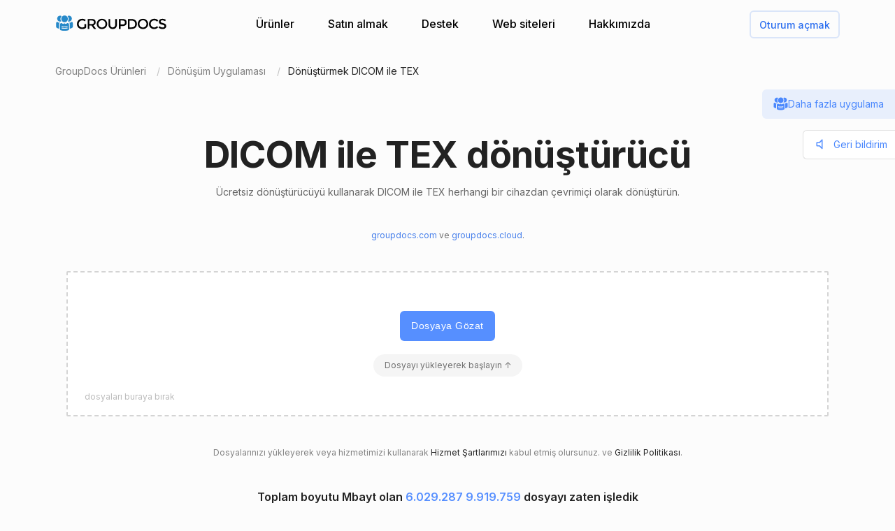

--- FILE ---
content_type: text/html; charset=utf-8
request_url: https://products.groupdocs.app/conversion/tr/dicom-to-tex
body_size: 102620
content:




<!DOCTYPE html>
<html lang="tr">
<head>
   
    
<meta name="viewport" content="width=device-width, initial-scale=1.0" />
<meta http-equiv="content-type" content="text/html; charset=utf-8" />
<meta http-equiv="X-UA-Compatible" content="IE=edge" />
<meta name="author" content="GroupDocs" />


    


    <title>Online DICOM ile TEX dönüştürücü | Ücretsiz GroupDocs Uygulamaları</title>
        <meta name="description" content="Ücretsiz çevrimiçi DICOM ile TEX dönüştürücü. DICOM ile TEX &#x27;ı ücretsiz olarak ücretsiz dönüştürün. Güvenli ve kullanımı kolay dönüşüm aracı.">
        <meta name="keywords" content="DICOM ile TEX, DICOM ile TEX dönüştürücü, DICOM ile TEX çevrimiçi dönüştürücü">
 

    



    <link rel="canonical" href="https://products.groupdocs.app/tr/conversion/dicom-to-tex"/>

    



   <link rel="alternate" href="https://products.groupdocs.app/conversion/dicom-to-tex" hreflang="x-default" />
   <link rel="alternate" href="https://products.groupdocs.app/conversion/dicom-to-tex" hreflang="en" />
   <link rel="alternate" href="https://products.groupdocs.app/ar/conversion/dicom-to-tex" hreflang="ar" />
   <link rel="alternate" href="https://products.groupdocs.app/ca/conversion/dicom-to-tex" hreflang="ca" />
   <link rel="alternate" href="https://products.groupdocs.app/cs/conversion/dicom-to-tex" hreflang="cs" />
   <link rel="alternate" href="https://products.groupdocs.app/da/conversion/dicom-to-tex" hreflang="da" />
   <link rel="alternate" href="https://products.groupdocs.app/de/conversion/dicom-to-tex" hreflang="de" />
   <link rel="alternate" href="https://products.groupdocs.app/el/conversion/dicom-to-tex" hreflang="el" />
   <link rel="alternate" href="https://products.groupdocs.app/es/conversion/dicom-to-tex" hreflang="es" />
   <link rel="alternate" href="https://products.groupdocs.app/fr/conversion/dicom-to-tex" hreflang="fr" />
   <link rel="alternate" href="https://products.groupdocs.app/he/conversion/dicom-to-tex" hreflang="he" />
   <link rel="alternate" href="https://products.groupdocs.app/hi/conversion/dicom-to-tex" hreflang="hi" />
   <link rel="alternate" href="https://products.groupdocs.app/id/conversion/dicom-to-tex" hreflang="id" />
   <link rel="alternate" href="https://products.groupdocs.app/it/conversion/dicom-to-tex" hreflang="it" />
   <link rel="alternate" href="https://products.groupdocs.app/ja/conversion/dicom-to-tex" hreflang="ja" />
   <link rel="alternate" href="https://products.groupdocs.app/kk/conversion/dicom-to-tex" hreflang="kk" />
   <link rel="alternate" href="https://products.groupdocs.app/ko/conversion/dicom-to-tex" hreflang="ko" />
   <link rel="alternate" href="https://products.groupdocs.app/ms/conversion/dicom-to-tex" hreflang="ms" />
   <link rel="alternate" href="https://products.groupdocs.app/nl/conversion/dicom-to-tex" hreflang="nl" />
   <link rel="alternate" href="https://products.groupdocs.app/pl/conversion/dicom-to-tex" hreflang="pl" />
   <link rel="alternate" href="https://products.groupdocs.app/pt/conversion/dicom-to-tex" hreflang="pt" />
   <link rel="alternate" href="https://products.groupdocs.app/ro/conversion/dicom-to-tex" hreflang="ro" />
   <link rel="alternate" href="https://products.groupdocs.app/ru/conversion/dicom-to-tex" hreflang="ru" />
   <link rel="alternate" href="https://products.groupdocs.app/sv/conversion/dicom-to-tex" hreflang="sv" />
   <link rel="alternate" href="https://products.groupdocs.app/vi/conversion/dicom-to-tex" hreflang="vi" />
   <link rel="alternate" href="https://products.groupdocs.app/th/conversion/dicom-to-tex" hreflang="th" />
   <link rel="alternate" href="https://products.groupdocs.app/tr/conversion/dicom-to-tex" hreflang="tr" />
   <link rel="alternate" href="https://products.groupdocs.app/uk/conversion/dicom-to-tex" hreflang="uk" />
   <link rel="alternate" href="https://products.groupdocs.app/zh/conversion/dicom-to-tex" hreflang="zh" />
   <link rel="alternate" href="https://products.groupdocs.app/zh-hant/conversion/dicom-to-tex" hreflang="zh-hant" />
   <link rel="alternate" href="https://products.groupdocs.app/hr/conversion/dicom-to-tex" hreflang="hr" />
   <link rel="alternate" href="https://products.groupdocs.app/ka/conversion/dicom-to-tex" hreflang="ka" />
   <link rel="alternate" href="https://products.groupdocs.app/sk/conversion/dicom-to-tex" hreflang="sk" />
   <link rel="alternate" href="https://products.groupdocs.app/hy/conversion/dicom-to-tex" hreflang="hy" />
   <link rel="alternate" href="https://products.groupdocs.app/sl/conversion/dicom-to-tex" hreflang="sl" />
   <link rel="alternate" href="https://products.groupdocs.app/fi/conversion/dicom-to-tex" hreflang="fi" />
   <link rel="alternate" href="https://products.groupdocs.app/ur/conversion/dicom-to-tex" hreflang="ur" />
   <link rel="alternate" href="https://products.groupdocs.app/lv/conversion/dicom-to-tex" hreflang="lv" />
   <link rel="alternate" href="https://products.groupdocs.app/fa/conversion/dicom-to-tex" hreflang="fa" />
   <link rel="alternate" href="https://products.groupdocs.app/lt/conversion/dicom-to-tex" hreflang="lt" />
   <link rel="alternate" href="https://products.groupdocs.app/am/conversion/dicom-to-tex" hreflang="am" />
   <link rel="alternate" href="https://products.groupdocs.app/et/conversion/dicom-to-tex" hreflang="et" />
   <link rel="alternate" href="https://products.groupdocs.app/hu/conversion/dicom-to-tex" hreflang="hu" />
   <link rel="alternate" href="https://products.groupdocs.app/bg/conversion/dicom-to-tex" hreflang="bg" />


    
<link rel="shortcut icon" href="/favicon.ico">
<link rel="apple-touch-icon" sizes="180x180" href="/img/apple-touch-icon.png">
<link rel="icon" type="image/png" sizes="32x32" href="/img/favicon-32.png">
<link rel="icon" type="image/png" sizes="16x16" href="/img/favicon-16.png">
<meta name="theme-color" content="#ffffff">
<meta name="msapplication-config" content="/browserconfig.xml" />
<link rel="manifest" href="/site.webmanifest">


    
<meta property="og:site_name" content="GroupDocs Apps">
<meta property="og:type" content="article">
<meta property="og:url" content="https://products.groupdocs.app/conversion/tr/dicom-to-tex">
<meta property="og:image" content="https://products.groupdocs.app/conversion/_content/groupdocs.apps.ui.controls/img/social.png">
<meta property="og:title" content="Online DICOM ile TEX dönüştürücü | Ücretsiz GroupDocs Uygulamaları">
<meta property="og:description" content="Ücretsiz çevrimiçi DICOM ile TEX dönüştürücü. DICOM ile TEX 'ı ücretsiz olarak ücretsiz dönüştürün. Güvenli ve kullanımı kolay dönüşüm aracı.">


    

<meta name="twitter:card" content="summary_large_image">
<meta name="twitter:site" content="@groupdocsapp">
<meta name="twitter:creator" content="@groupdocsapp">

    <meta name="twitter:title" content="Online DICOM ile TEX dönüştürücü | Ücretsiz GroupDocs Uygulamaları">
    <meta name="twitter:description" content="Ücretsiz çevrimiçi DICOM ile TEX dönüştürücü. DICOM ile TEX 'ı ücretsiz olarak ücretsiz dönüştürün. Güvenli ve kullanımı kolay dönüşüm aracı.">

<meta name="twitter:image" content="https://products.groupdocs.app/conversion/_content/groupdocs.apps.ui.controls/img/social.png">




    

<link rel="preconnect" href="https://fonts.googleapis.com">
<link rel="preconnect" href="https://fonts.gstatic.com" crossorigin>

    <link rel="preload" href="https://fonts.googleapis.com/css2?family=Inter:wght@400;500;600;700&display=block" as="style">
    <link href="https://fonts.googleapis.com/css2?family=Inter:wght@400;500;600;700&display=block" rel="stylesheet">



    
<link rel="preload" href="/conversion/_content/groupdocs.apps.ui.controls/img/icons.svg" as="image" />

    <link rel="stylesheet" href="/conversion/_content/groupdocs.apps.ui.controls/css/groupdocs-apps.min.css?v=8.1.28.0" />








    <link rel="stylesheet" href="/conversion/css-redesign/conversion.css?v=NQYOXTQUy0PIn6IqMMe3Dt_1506euAZqKIybIwQ3xzg" />

    



</head>


<body>
    <div class="gd-root">

        

<div class="gd-header" onclick="">
    <div class="gd-header__content">

        <div class="gd-header__menu-btn">
            <div id="gd_mobile_menu_btn" class="gd-menu-btn gd-menu-btn--squeeze">
                <span class="gd-menu-btn-box">
                    <span class="gd-menu-btn-inner"></span>
                </span>
            </div>
        </div>


        <div class="gd-header__brand">
            <a href="/tr"> <img src="/conversion/_content/groupdocs.apps.ui.controls/img/groupdocs.svg?v=8.1.28.0" alt="Groupdocs logo" /> </a>
        </div>

        <div class="gd-header__menu">
            <div class="gd-header__menu-inner">
                <ul class="gd-menu">
                    <li class="gd-menu__item">
                        <a href="/tr" rel="nofollow">Ürünler</a>

                        <div class="gd-menu__sub gd-menu__sub--wide gd-init-hidden">
                            <ul class="gd-menu__sub-list">
                                <li>
                                    <a href="/total" rel="nofollow"><em>GroupDocs.Total <b>Ürün ailesi</b></em></a>
                                </li>
                                <li>
                                    <a href="/tr/viewer" rel="nofollow"><em>GroupDocs.Viewer <b>Ürün çözümü</b></em></a>
                                </li>

                                <li>
                                    <a href="/tr/conversion" rel="nofollow"><em>GroupDocs.Conversion <b>Ürün çözümü</b></em></a>
                                </li>
                                <li>
                                    <a href="/tr/scanner" rel="nofollow"><em>GroupDocs.Scanner <b>Ürün çözümü</b></em></a>
                                </li>
                                <li>
                                    <a href="/tr/signature" rel="nofollow"><em>GroupDocs.Signature <b>Ürün çözümü</b></em></a>
                                </li>
                                <li>
                                    <a href="/tr/metadata" rel="nofollow"><em>GroupDocs.Metadata <b>Ürün çözümü</b></em></a>
                                </li>
                                <li>
                                    <a href="/tr/comparison" rel="nofollow"><em>GroupDocs.Comparison <b>Ürün çözümü</b></em></a>
                                </li>
                                <li>
                                    <a href="/tr/parser" rel="nofollow"><em>GroupDocs.Parser <b>Ürün çözümü</b></em></a>
                                </li>
                                <li>
                                    <a href="/tr/generator" rel="nofollow"><em>GroupDocs.Generator <b>Ürün çözümü</b></em></a>
                                </li>
                                <li>
                                    <a href="/tr/editor" rel="nofollow"><em>GroupDocs.Editor <b>Ürün çözümü</b></em></a>
                                </li>
                                <li>
                                    <a href="/tr/merger" rel="nofollow"><em>GroupDocs.Merger <b>Ürün çözümü</b></em></a>
                                </li>
                                <li>
                                    <a href="/redaction" rel="nofollow"><em>GroupDocs.Redaction <b>Ürün çözümü</b></em></a>
                                </li>
                                <li>
                                    <a href="/tr/splitter" rel="nofollow"><em>GroupDocs.Splitter <b>Ürün çözümü</b></em></a>
                                </li>
                                <li>
                                    <a href="/translation" rel="nofollow"><em>GroupDocs.Translation <b>Ürün çözümü</b></em></a>
                                </li>
                                <li>
                                    <a href="/rewriter" rel="nofollow"><em>GroupDocs.Rewriter <b>Ürün çözümü</b></em></a>
                                </li>
                                <li>
                                    <a href="/tr/unlock" rel="nofollow"><em>GroupDocs.Unlock <b>Ürün çözümü</b></em></a>
                                </li>
                                <li>
                                    <a href="/tr/watermark" rel="nofollow"><em>GroupDocs.Watermark <b>Ürün çözümü</b></em></a>
                                </li>
                                <li>
                                    <a href="/tr/search" rel="nofollow"><em>GroupDocs.Search <b>Ürün çözümü</b></em></a>
                                </li>
                                <li>
                                    <a href="/annotation" rel="nofollow"><em>GroupDocs.Annotation <b>Ürün çözümü</b></em></a>
                                </li>

                                <li>
                                    <a href="/assembly" rel="nofollow"><em>GroupDocs.Assembly <b>Ürün çözümü</b></em></a>
                                </li>
                                <li>
                                    <a href="/tr/compress" rel="nofollow"><em>GroupDocs.Compress <b>Ürün çözümü</b></em></a>
                                </li>

                            </ul>

                            <a class="gd-menu-promo" href="https://products.groupdocs.com/?utm_source=api-promo-menu" onclick="gaAppEvent('menu_api_promo_click')" rel="nofollow" target="_blank">
                            <div class="gd-menu-promo__content">
                            <i></i>
                                    <b>API'ler kullanılabilir</b>
                                    <span>—  Uygulamalarınıza belge işlemeyi ekleyin </span>
                            </div>
                            </a> 
                        </div>
                       

                        

                    </li>

                    <li class="gd-menu__item">
                            <a id="gd_menu_purchase" href="/tr/pricing?utm_campaign=conversion" onclick="gaAppEvent('menu_purchase_click')" rel="nofollow">Satın almak</a>
                            <div class="gd-menu__sub gd-init-hidden">
                                <ul class="gd-menu__sub-list">
                                    <li><a id="gd_menu_buy" href="/tr/pricing?utm_campaign=conversion" onclick="gaAppEvent('menu_buy_click')" rel="nofollow">Şimdi al</a> </li>
                                    <li><a id="gd_menu_pricing" href="/tr/pricing?utm_campaign=conversion" onclick="gaAppEvent('menu_pricing_click')" rel="nofollow">Fiyatlandırma bilgileri</a></li>
                                    <li><a href="https://purchase.groupdocs.app/policies/" rel="nofollow" onclick="gaAppEvent('menu_policies_click')">Politikalar</a></li>
                                    <li><a href="https://purchase.groupdocs.app/faqs/" rel="nofollow" onclick="gaAppEvent('menu_faq_click')">SSS</a></li>
                                </ul>
                            </div>
                           
                    </li>
                    <li class="gd-menu__item">
                        <a href="https://forum.groupdocs.app" rel="nofollow">Destek</a>
                        <div class="gd-menu__sub gd-init-hidden">
                        <ul class="gd-menu__sub-list">
                            <li><a href="https://source.groupdocs.app" rel="nofollow">Kaynak kodu</a> </li>
                            <li><a href="https://forum.groupdocs.app" rel="nofollow">Ücretsiz Destek</a></li>
                            <li><a href="https://downloads.groupdocs.app" rel="nofollow">Ücretsiz İndir</a></li>
                            <li><a href="https://groupdocs-free-consulting.github.io" rel="nofollow">Ücretsiz danışmanlık</a> </li>
                            <li><a href="https://blog.groupdocs.app" rel="nofollow">Blog</a></li>
                            <li><a href="https://status.groupdocs.app" rel="nofollow">Durum</a></li>
                    
                        </ul>

                        </div>
                    </li>
                    <li class="gd-menu__item">
                        <a href="https://websites.groupdocs.app" rel="nofollow">Web siteleri</a>
                        <div class="gd-menu__sub gd-init-hidden">
                        <ul class="gd-menu__sub-list">
                            <li><a href="https://websites.groupdocs.app/aspose/com" rel="nofollow">aspose.com</a></li>
                            <li><a href="https://websites.groupdocs.app/aspose/cloud" rel="nofollow">aspose.cloud</a></li>
                            <li><a href="https://websites.groupdocs.app/aspose/app" rel="nofollow">aspose.app</a></li>
                            <li><a href="https://websites.groupdocs.app/aspose/org" rel="nofollow">aspose.org</a></li>
                            <li><a href="https://websites.groupdocs.app/aspose/dev" rel="nofollow">aspose.dev</a></li>
                            <li><a href="https://websites.groupdocs.app/aspose/ai" rel="nofollow">aspose.ai</a></li>
                            <li><a href="https://websites.groupdocs.app/groupdocs/com" rel="nofollow">groupdocs.com</a></li>
                            <li><a href="https://websites.groupdocs.app/groupdocs/cloud" rel="nofollow">groupdocs.cloud</a></li>
                            <li><a href="https://websites.groupdocs.app/groupdocs/app" rel="nofollow">groupdocs.app</a></li>
                            <li><a href="https://websites.groupdocs.app/conholdate/com" rel="nofollow">conholdate.com</a></li>
                            <li><a href="https://websites.groupdocs.app/conholdate/cloud" rel="nofollow">conholdate.cloud</a></li>
                            <li><a href="https://websites.groupdocs.app/conholdate/app" rel="nofollow">conholdate.app</a></li>

                        </ul>
                        </div>
                    </li>
                    <li class="gd-menu__item">
                        <a href="https://about.groupdocs.app" rel="nofollow">Hakkımızda</a>
                        <div class="gd-menu__sub gd-init-hidden">
                        <ul class="gd-menu__sub-list ">
                            <li><a href="https://about.groupdocs.app" rel="nofollow">Hakkımızda</a></li>
                            <li><a href="https://about.groupdocs.app/contact" rel="nofollow">Temas etmek</a></li>
                            <li><a href="https://about.groupdocs.app/legal" rel="nofollow">Yasal</a></li>
                            <li><a href="https://about.groupdocs.app/events" rel="nofollow">Olaylar</a></li>
                            <li><a href="https://about.groupdocs.app/acquisition" rel="nofollow">Kazanma</a></li>
                            </ul>
                        </div>
                        </li>

                </ul>
            </div>
        </div>
        <div class="gd-header__buttons">
       
          <div id="gd_account_login" class="hidden  gd-animation-fadein">
                <a class="gd-acount-login__btn" href="javascript:;" onclick="gdAuth.login()">Oturum açmak</a>
            </div>

            <div id="gd_account_auth" class="gd-account hidden" onclick="">
                <svg class="gd-account__icon"><use xlink:href="/conversion/_content/groupdocs.apps.ui.controls/img/account-icons.svg?v=8.1.28.0#person"></use></svg>
                <div id="gd_account_name" class="gd-account__name ">User</div>

                <div class="gd-account-menu gd-init-hidden">
                    <ul>
                            <li id="gd_account_premium" class="gd-account-menu__icon gd-account-menu__icon--premium hidden"><a id="gd_user_menu_pricing" href="/tr/pricing?utm_campaign=conversion" onclick="gaAppEvent('user_menu_upgrade_premium_click')" target="_blank" rel="nofollow">Premium'a Yükseltme</a> </li>
                            <li id="gd_account_dashboard" class="gd-account-menu__icon gd-account-menu__icon--premium hidden"><a id="gd_user_menu_dashboard" href="https://products.groupdocs.app/dashboard" onclick="gaAppEvent('user_menu_dashboard_click')" target="_blank" rel="nofollow">Gösterge paneli</a> </li>
                            <li id="gd_account_forum" class="gd-account-menu__icon gd-account-menu__icon--forum hidden"><a id="gd_user_menu_forum" href="https://forum.groupdocs.app/" onclick="gaAppEvent('user_menu_forum_click')" target="_blank" rel="nofollow">Destek Forumu</a> </li>
                            <li><a class="js-select-lang" href="javascript:;">Dili seçin</a>

                                <span class="gd-account-menu__lang">tr</span>
                            </li>

                            <li class="gd-account-menu__separator"></li>
                        <li class="gd-account-menu__icon gd-account-menu__icon--logout"><a href="javascript:;" onclick="gdAuth.logout()">oturumu Kapat</a> </li>
                    </ul>
                </div>
            </div>
            
                    

        </div>
    </div>

    <div id="gd_mobile_menu" class="gd-mobile-menu">

        <ul class="gd-mobile-menu__list">
            <li><a href="/" rel="nofollow">Ürünler</a></li>
                <li><a id="gd_mobile_menu_pricing" href="/tr/pricing?utm_campaign=conversion" rel="nofollow">Satın almak</a></li>
            <li><a href="https://forum.groupdocs.app" rel="nofollow">Ücretsiz Destek</a></li>
            <li><a href="https://downloads.groupdocs.app" rel="nofollow">Ücretsiz İndir</a></li>
            <li><a href="https://websites.groupdocs.app" rel="nofollow">Web siteleri</a></li>
            <li><a href="https://about.groupdocs.app" rel="nofollow">Hakkımızda</a></li>
        </ul>

    </div>


</div>


        
        






<script type="application/ld+json"> { "@context": "https://schema.org", "@graph": [ { "@type": "BreadcrumbList", "name": "breadcrumbList", "itemListElement": [ { "@type": "ListItem", "position": 1, "item": { "@id": "https://products.groupdocs.app/", "name": "GroupDocs Free Web Apps" } }, { "@type": "ListItem", "position": 2, "item": { "@id": "https://products.groupdocs.app/tr/conversion/family", "name": "Online DICOM ile TEX dönüştürücü | Ücretsiz GroupDocs Uygulamaları" } }, { "@type": "ListItem", "position": 3, "item": { "@id": "https://products.groupdocs.app/tr/conversion/dicom-to-tex", "name": "DICOM ile TEX" } } ] }, { "@type": "SoftwareApplication", "applicationCategory": [ "WebApplication", "BusinessApplication", "BrowserApplication" ], "operatingSystem": [ "Windows, iOS, Linux, Android" ], "softwareVersion": "23.11", "softwareHelp": "https://docs.groupdocs.com/conversion/net/", "softwareRequirements": "https://docs.groupdocs.com/conversion/net/system-requirements/", "offers": { "@type": "Offer", "price": 0, "priceCurrency": "USD" }, "datePublished": "2026-01-10", "isFamilyFriendly": true, "isAccessibleForFree": true, "creator": { "@id": "https://about.aspose.com/" }, "inLanguage": { "@type": "Language", "name": "Turkish", "alternateName": "tr" }, "aggregateRating": { "@type": "AggregateRating", "reviewCount": "45420", "ratingCount": "226980", "bestRating": "5", "ratingValue": "4.7", "worstRating": "1", "@id": "https://products.groupdocs.app/conversion#aggregateratingapp" }, "name": "Ücretsiz çevrimiçi DICOM ila TEX dönüştürücü", "description": "Ücretsiz çevrimiçi DICOM ile TEX dönüştürücü. DICOM ile TEX \u0027ı ücretsiz olarak ücretsiz dönüştürün. Güvenli ve kullanımı kolay dönüşüm aracı.", "url": "https://products.groupdocs.app/tr/conversion/dicom-to-tex", "sameAs": [ "https://en.wikipedia.org/wiki/Conversion" ], "@id": "https://products.groupdocs.app/tr/conversion/dicom-to-tex#app" }, { "@type": "HowTo", "estimatedCost": { "@type": "MonetaryAmount", "currency": "USD", "value": "0" }, "totalTime": "PT1M", "tool": { "@type": "HowToTool", "name": "A Web browser" }, "supply": [ { "@type": "HowToSupply", "name": "HowToProductDescFormat" } ], "step": [  { "@type": "HowToStep", "position": "1", "text": "DICOM dosyasını yüklemek için dosya bırakma alanının içine tıklayın veya DICOM dosyasını sürükleyip bırakın.", "isFamilyFriendly": true, "isAccessibleForFree": true, "creator": { "@id": "https://about.aspose.com/" }, "name": "Dosyanızı yükleyin", "image": { "@type": "ImageObject", "url": "https://products.groupdocs.app/conversion/img-redesign/howto/step_1.png", "height": "550", "width": "1100" }, "url": "https://products.groupdocs.app/tr/conversion/dicom-to-tex#howto" } , { "@type": "HowToStep", "position": "2", "text": "Dönüştür düğmesine tıklayın. DICOM dosyalarınız yüklenecek ve TEX sonuç biçimine dönüştürülecek.", "isFamilyFriendly": true, "isAccessibleForFree": true, "creator": { "@id": "https://about.aspose.com/" }, "name": "Belge formatını seçin ve dönüştürün", "image": { "@type": "ImageObject", "url": "https://products.groupdocs.app/conversion/img-redesign/howto/step_2.png", "height": "550", "width": "1100" }, "url": "https://products.groupdocs.app/tr/conversion/dicom-to-tex#howto" } , { "@type": "HowToStep", "position": "3", "text": "Sonuç dosyalarının indirme bağlantısı, dönüşümden hemen sonra mevcut olacaktır.", "isFamilyFriendly": true, "isAccessibleForFree": true, "creator": { "@id": "https://about.aspose.com/" }, "name": "Sonuç dosyalarını indirin", "image": { "@type": "ImageObject", "url": "https://products.groupdocs.app/conversion/img-redesign/howto/step_3.png", "height": "550", "width": "1100" }, "url": "https://products.groupdocs.app/tr/conversion/dicom-to-tex#howto" } , { "@type": "HowToStep", "position": "4", "text": "Ayrıca TEX dosyasının bağlantısını e-posta adresinize gönderebilirsiniz.", "isFamilyFriendly": true, "isAccessibleForFree": true, "creator": { "@id": "https://about.aspose.com/" }, "name": "Sonuç dosyalarını e-postaya gönder", "image": { "@type": "ImageObject", "url": "https://products.groupdocs.app/conversion/img-redesign/howto/step_4.png", "height": "550", "width": "1100" }, "url": "https://products.groupdocs.app/tr/conversion/dicom-to-tex#howto" }  ], "isFamilyFriendly": true, "isAccessibleForFree": true, "creator": { "@id": "https://about.aspose.com/" }, "name": "How to convert DICOM ile TEX", "description": "Ücretsiz çevrimiçi DICOM ile TEX dönüştürücü. DICOM ile TEX \u0027ı ücretsiz olarak ücretsiz dönüştürün. Güvenli ve kullanımı kolay dönüşüm aracı.", "url": "https://products.groupdocs.app/tr/conversion/dicom-to-tex#howto" }, { "@id": "https://about.aspose.com/", "@type": "Organization", "name": "Aspose Pty Ltd", "alternateName": "Aspose Pty Ltd", "legalName": "Aspose Pty Ltd", "logo": { "@type": "ImageObject", "url": "https://cms.admin.containerize.com/templates/aspose/apple-touch-icon.png", "height": "180", "width": "180" }, "image": { "@type": "ImageObject", "url": "https://cms.admin.containerize.com/templates/aspose/apple-touch-icon.png", "height": "180", "width": "180" }, "url": "https://www.aspose.com/", "address": { "@type": "PostalAddress", "addressLocality": "Lane Cove, NSW", "postalCode": "2066, Australia", "streetAddress": "Suite 163, 79 Longueville Road, Lane Cove" }, "email": "mailto:sales@groupdocs.com", "telephone": "+19033061676", "sameAs": [ "https://www.facebook.com/groupdocs", "https://twitter.com/groupdocs", "https://www.youtube.com/channel/UCSRRI9t9ooReVo82e1d1a0g", "https://www.linkedin.com/company/groupdocsapp/" ], "contactPoint": [ { "@type": "ContactPoint", "telephone": "+19033061676", "contactType": [ "customer service", "technical support", "billing support", "bill payment", "credit card support" ], "contactOption": "http://schema.org/TollFree", "areaServed": [ "USA" ], "availableLanguage": [ "English" ] }, { "@type": "ContactPoint", "telephone": "+441416288900", "contactType": [ "customer service", "technical support", "billing support", "bill payment", "credit card support" ], "contactOption": "http://schema.org/TollFree", "areaServed": [ "Europe" ], "availableLanguage": [ "English" ] }, { "@type": "ContactPoint", "telephone": "+61280066987", "contactType": [ "customer service", "technical support", "billing support", "bill payment", "credit card support" ], "contactOption": "http://schema.org/TollFree", "areaServed": [ "Australia" ], "availableLanguage": [ "English" ] } ], "award": [ "Top 5 Best Selling Publisher Award 2012" ] }  , { "@context": "https://schema.org", "@type": "VideoObject", "name": "Conversion Video Tutorial", "description": "File conversion - convert files to most major file formats for free, no registration required. Secure and easy to use file conversion! Convert to PDF, PSD, JPG, GIF, SVG and others", "thumbnailUrl": ["https://img.youtube.com/vi/HGi6g_4XTTg/1.jpg"], "uploadDate": "2022-02-16", "duration": "PT1M12S", "contentUrl": "https://www.youtube.com/watch?v=HGi6g_4XTTg", "hasPart": [ { "@type":"Clip", "name": "Introduction", "startOffset": "0", "endOffset": "10", "url": "https://www.youtube.com/watch?v=HGi6g_4XTTg&t=0" }, { "@type":"Clip", "name": "How to upload files for conversion", "startOffset": "10", "endOffset": "26", "url": "https://www.youtube.com/watch?v=HGi6g_4XTTg&t=10" }, { "@type": "Clip", "name": "Select a desired format to convert to", "startOffset": "26", "endOffset": "35", "url": "https://www.youtube.com/watch?v=HGi6g_4XTTg&t=26" }, { "@type": "Clip", "name": "Download and review the converted result", "startOffset": "35", "endOffset": "46", "url": "https://www.youtube.com/watch?v=HGi6g_4XTTg&t=35" }, { "@type": "Clip", "name": "Use email to receive converted results", "startOffset": "46", "endOffset": "72", "url": "https://www.youtube.com/watch?v=HGi6g_4XTTg&t=46" } ] } ] } </script> 


<div class="gd-container">

<ol class="gd-breadcrumbs" onclick=""  itemscope="" itemtype="https://schema.org/BreadcrumbList">
    <li itemprop="itemListElement" itemscope="" itemtype="https://schema.org/ListItem">
        <a rel="nofollow noopener" onclick='gaEvNav("BCL to products.groupdocs.app");' href="/tr" itemprop="item">
            <span itemprop="name">GroupDocs Ürünleri</span>
        </a>
        <meta itemprop="position" content="1">
    </li>
    <li itemprop="itemListElement" itemscope="" itemtype="https://schema.org/ListItem">
        <a rel="nofollow noopener" onclick='gaEvNav("BCL to family");' href="https://products.groupdocs.app/tr/conversion/family" itemprop="item">
            <span itemprop="name">Dönüşüm Uygulaması</span>
        </a>
        <meta itemprop="position" content="2">
    </li>
    <li itemprop="itemListElement" itemscope="" itemtype="https://schema.org/ListItem">
        <span itemprop="name">Dönüştürmek DICOM ile TEX</span>
        <meta itemprop="position" content="3">
    </li>
</ol>
</div>









<div class="gd-container">
    


<div class="gd-page-header " onclick="">

    <h1>DICOM ile TEX dönüştürücü</h1>
    <h2>Ücretsiz dönüştürücüyü kullanarak DICOM ile TEX herhangi bir cihazdan çevrimiçi olarak dönüştürün.</h2>

      <p class="gd-page-header__powered"><a href="https://www.groupdocs.com" target="_blank" rel="noopener">groupdocs.com</a> ve <a href="https://www.groupdocs.cloud tarafından desteklenmektedir " target="_blank" rel="noopener">groupdocs.cloud</a>.</p>

</div>



    <div class="gd-app-form">
        

<div id="alertMessage" class="gd-alert alert-danger hidden">
    <label></label>
    <button type="button" class="gd-alert__btn" data-dismiss="alert" aria-label="Close">
        <svg><use xlink:href="/conversion/_content/groupdocs.apps.ui.controls/img/icons.svg?v=8.1.28.0#close"></use></svg>
    </button>
</div>


        <div id="convertUpload" class="">
            


<div class="gd-upload " id="divMainForm">
    <form  id="UploadFile" name="files" method="POST" enctype="multipart/form-data" >
        <div class="gd-upload__box" id="filedrop-202601101412269293" data-nosnippet="">
           
            <button id="UploadBtn" class="gd-upload__btn">Dosyaya Gözat</button>




<div id="gd_premium_label" class="gd-premium-label gd-premium-label-flashing">

        <span id="gd_premium_label_guest" class="gd-premium-label--guest hidden">
Dosyayı yükleyerek başlayın ↑        </span>

    <span id="gd_premium_label_user" class="gd-premium-label--user hidden">Günde <i>3</i> dosya. <a href='/tr/pricing?utm_campaign=conversion' target='_blank'>Premium</a> ile daha fazlasını elde edin</span>

    <span id="gd_premium_label_customer" class="gd-premium-label--customer hidden">
       
        <span>
Genişletilmiş sınırlar        </span>
       
    </span>

</div>


            <div id="UploadProgress" class="gd-upload__tip gd-upload__tip--progress hidden"></div>
            <input type="file"
                   onclick="gaEventFileUpload()"
                   class="js-fileinput gd-upload__fileinput"
                   id="UploadFileInput-202601101412269293"
                   name="UploadFileInput-202601101412269293"
                   accept=".dicom"
                   >

                <div class="gd-upload__drop-tip">dosyaları buraya bırak</div>

                  
        </div>
       
    </form>





<p id="UploadLegal" class="gd-upload__legal">
Dosyalarınızı yükleyerek veya hizmetimizi kullanarak <a href="https://about.groupdocs.app/legal/tos" target="_blank" rel="noopener nofollow">Hizmet Şartlarımızı</a> kabul etmiş olursunuz. ve <a href="https://about.groupdocs.app/legal/privacy-policy" target="_blank" rel="noopener nofollow">Gizlilik Politikası</a>.
</p>


   




    <div class="gd-upload__stat" data-nosnippet>
        Toplam boyutu Mbayt olan <i id='productMetricFiles'>6.029.287</i> <i id='productMetricSize'>9.919.759</i> dosyayı zaten işledik
    </div>

</div>

        </div>
  

        <div id="convertForm" class="convert-form gd-animation-slidein hidden">
            <div class="convert-form__header">Dönüşüm seçenekleri</div>


            <div class="convert-form__files-header">
                <div class="convert-form__files-col-1">Dosya</div>
                <div class="convert-form__files-col-2">Farklı kaydet</div>
            </div>

            <div id="convertFiles" class="convert-form__files">
                


            </div>

            <div id="convertFormAddFiles" class="convert-form__add convert-form__add--disabled convert-form__add--with-premium">
                <div class="convert-form__add-label">Dosya ekle</div>
                <input type="file" disabled="disabled" accept=".dicom" multiple="multiple" id="convertFormUploader" class="convert-form__add-input" />
                <div class="convert-form__add-premium">
                    <div class="convert-form__add-premium-tip">
                        Toplu dönüştürme bir Premium özelliktir. <a href="/tr/pricing?utm_campaign=conversion" target="_blank">Daha fazla bilgi edin »</a>
                    </div>

                </div>
            </div>


            <div class="convert-form__btn-box">
                <button id="convertBtn" type="button" class="convert-form__btn" onclick="convert();">Şimdi dönüştür</button>
            </div>

            <div class="convert-form__footer-links">
                <a class="convert-form__link convert-form__link--repeat" href="/tr/conversion/dicom-to-tex" onclick="gaAppEvent('settings_start_over_click');"> Başka bir dosyayı dönüştür</a>
            </div>

        </div>

       

        <div id="convertResult" class="convert-result-box  gd-animation-slidein hidden">
         

            <div class="convert-result">
                <div >
                    <h3 id="convertResultHeader"  class="convert-result__header">Dosyalarınızı dönüştürme</h3>


                    <div id="convertResultList" class="convert-result__files">

                         <div class="convert-result__loader-box">
                        <div class="convert-result__loader"></div>
                        </div> 

                    </div>


                    <div id="convertDownloadBox" class="convert-result__btn-box">
                        <a class="convert-result__btn convert-result__btn--disabled" id="convertDownload" href="javascript:;" target="_blank" rel="nofollow" onclick="gaAppEvent('result_download_click');">
                            İŞLEME 
                        </a>
                    </div>
                </div>
                <div class="hidden">
                    <h3 class="convert-result__header">İstediğiniz dönüşüm boş sonuç üretti</h3>
                </div>
                <div class="convert-result__footer-links">
                    <a class="convert-result__link convert-result__link--repeat" href="/tr/conversion/dicom-to-tex" onclick="gaAppEvent('result_start_over_click');">Başka bir dosyayı dönüştür</a>

                        <a class="gd-result__feedback-link" href='javascript:;' onclick="gdFbk.open();gaAppEvent('result_feedback_click');">Geri bildirim bırakın</a>
                </div>
            </div>


            <div class="convert-email">
                <h3 class="convert-email__header"> İndirme bağlantısını şu adrese gönderin:</h3>
                <div class="convert-email-form">
                    <input class="convert-email-form__email" type="email" id="emailTo" name="emailTo" placeholder="email@domain.com"  />
                    <button id="convertSendEmail" class="convert-email-form__btn" onclick="sendMail();"></button>
                </div>
            </div>

        </div>


    </div>



</div>

<script>
    var ConversionAppOptions = {
        uploadUrl: 'https://api.groupdocs.app/conversion/upload',
        formatsUrl: 'https://api.groupdocs.app/conversion/formats',
        infoUrl: 'https://api.groupdocs.app/conversion/info',
        convertUrl: 'https://api.groupdocs.app/conversion/convert',
        statusUrl: 'https://api.groupdocs.app/conversion/status',
        downloadUrl: 'https://api.groupdocs.app/conversion/download',
        downloadAllUrl: 'https://api.groupdocs.app/conversion/downloadAll',
        sendMailUrl: 'https://api.groupdocs.app/conversion/sendmail',
        limits: {"developmentMode":false,"skipAuthenticationCheck":false,"useInMemoryStorage":false,"applicationName":"conversion","defaultSubscriptionName":"Free","purchaseUrl":"/pricing?utm_campaign=conversion","billingDashboardUrl":"https://products.groupdocs.app/dashboard","features":{"conversion_batch_limit":{"limit":{"free":1,"premium":30},"expiresIn":{}},"conversion_requests":{"limit":{"free":3,"premium":1000},"expiresIn":{"free":"1.00:00:00","premium":"1.00:00:00"}},"upload_size_limit_kb":{"limit":{"free":1024000,"premium":1024000},"expiresIn":{}}}},
        allowedExtensions: ["dicom"],
        targetFormat: 'tex',
        randomId: '202601101412269293',
        taskStatusIntervalMilliseconds: 1000,
        waitEventTimeMilliseconds: 10000,
        maxFileSizeKb: 102400,
        maxVideoFileSizeKb: 102400,
        taskId: "",
        batchLimits: {"free":1,"premium":30},
        Messages: {
            Download: "\u0130ndirmek",
            Error: "Hata",
            Completed: "Tamamlanm\u0131\u015F",
            DownloadAll: "T\u00FCm\u00FCn\u00FC \u0130ndir",
            DownloadResult: "Sonucu indir",
            Processing: "\u0130\u015ELEME",
            ConversionError: "D\u00F6n\u00FC\u015Ft\u00FCrme hatas\u0131 olu\u015Ftu",
            ConversionTaskNotFoundError: "Sunucuda d\u00F6n\u00FC\u015Ft\u00FCrme g\u00F6revi bulunamad\u0131",
            ConvertSuccessHeader: "D\u00F6n\u00FC\u015F\u00FCm tamamland\u0131",
            ConvertProcessingHeader: "Dosyalar\u0131n\u0131z\u0131 d\u00F6n\u00FC\u015Ft\u00FCrme",
            ConvertErrorHeader: "D\u00F6n\u00FC\u015F\u00FCm ba\u015Far\u0131s\u0131z oldu",

            EmailError: "E-posta g\u00F6nderirken hata",
            EmailSuccess: "E-posta g\u00F6nderildi. Dosyay\u0131 indirmek i\u00E7in l\u00FCtfen postan\u0131z\u0131 kontrol edin.",
            EmailRequiredError: "L\u00FCtfen do\u011Fru bir e-posta adresi girin",
            PasswordRequiredError: "L\u00FCtfen \u015Fifre alan\u0131n\u0131 doldurunuz",
            SelectFileError: "L\u00FCtfen d\u00F6n\u00FC\u015Ft\u00FCr\u00FClecek dosyay\u0131 se\u00E7in",
            FileTypeError: "Yanl\u0131\u015F dosya t\u00FCr\u00FC",
            UploadError: "Dosya y\u00FCkleme ba\u015Far\u0131s\u0131z oldu, l\u00FCtfen daha sonra tekrar deneyin",
            UploadMaxFileSize: "Dosya boyutu s\u0131n\u0131r\u0131 a\u015F\u0131ld\u0131",
            UploadMaxFilesCount: "Dosya say\u0131s\u0131 s\u0131n\u0131r\u0131 a\u015F\u0131ld\u0131",
            UploadFileName: "Ayn\u0131 adda bir dosya zaten eklenmi\u015F",
            Limits: {
                upload_size_limit_kb: "S\u0131n\u0131ra ula\u015F\u0131ld\u0131: {0} KB dosya boyutu",
                conversion_requests: "S\u0131n\u0131ra ula\u015F\u0131ld\u0131: G\u00FCnde {0} d\u00F6n\u00FC\u015F\u00FCm"
            }
        }
      
    };
</script>








<div class="gd-container-ext gd-container--no-padding">
    





<div id="gd_ad_content" class="gd-ad-in-content">
    <ins class="adsbygoogle"
         style="display:block"
         data-ad-client="ca-pub-5946266927584579"
         data-ad-slot="9049075882"
         data-ad-format="auto"
         data-full-width-responsive="true"></ins>
    <script>
        (adsbygoogle = window.adsbygoogle || []).push({});
    </script>

    
</div>

    



 <div class="gd-about">
        <div class="gd-about__text">
            <h3 class="gd-about__header">Görüntü dönüştürücü hakkında</h3>
            
            <p>Ücretsiz resim dönüştürücümüzle DICOM ile TEX dosyalarını çevrimiçi olarak dönüştürün. Windows 10, Mac, Android veya iPhone'da olun, DICOM dosyalarını dönüştürmek hızlı ve kolaydır.</p> <p>Bu uygulama, fotoğraflar ve web grafikleri için mükemmel olan JPEG, PNG ve GIF gibi raster görüntü formatlarını destekler. SVG, AI, CDR gibi vektör formatları çözünürlükten bağımsızdır, logolar ve çizimler için mükemmeldir. En iyi görüntü düzenleme araçları arasında Adobe Photoshop, Coreldraw ve Illustrator bulunur.</p> <p>Kaliteyi kaybetmeden DICOM ile TEX değiştirin - dosyanızı yükleme formuna bırakın, çıktı olarak TEX seçin ve dönüştürün. Dönüşümden hemen sonra dosyanızı indirin. E -posta veya kayıt gerekmez.</p>

            <a id="gd_video_btn" class="gd-about__video"  href="javascript:;" >Videomuzu kontrol edin</a>

        </div>
        <div class="gd-about__picture  js-lazy-img" style="background-image: url(/conversion/img-redesign/about-init-bg.webp)" data-lazy-img="/conversion/img-redesign/about-bg.webp">
        </div>

</div>

</div>


    

<div class=" gd-container-ext">
    



<div class="gd-file-formats gd-file-formats--multi">
    <div class="gd-file-format gd-file-format--multi">
        <div class="gd-file-format__icon">
            <span class="gd-file-format__icon-name ">DICOM </span>
        </div>
        
        <h3 class="gd-text-header gd-file-format__name">Tıpta Dijital Görüntüleme ve İletişim </h3>
        <p class="gd-file-format__descr"> DICOM, tıbbi görüntüleri ve ilgili verileri depolamak, iletmek ve yönetmek için tıbbi görüntülemede yaygın olarak kullanılan standart bir dosya biçimi ve iletişim protokolüdür. Sağlık sistemlerinde birlikte çalışabilirliği sağlayan çeşitli tıbbi görüntüleme yazılımı, PACS (resim arşivleme ve iletişim sistemleri) ve DICOM izleyicileri tarafından desteklenmektedir. Biçim, hasta bilgileri, görüntüleme parametreleri ve çalışma detayları için meta veri etiketleri içerir ve çok çerçeveli görüntüler, 3D oluşturma ve güvenli veri alışverişi gibi gelişmiş özellikleri destekler.</p>

    </div>
    <div class="gd-file-format gd-file-format--multi">
        <div class="gd-file-format__icon">
            <span class="gd-file-format__icon-name ">TEX </span>
        </div>
        
        <h3 class="gd-text-header gd-file-format__name">LaTeX Kaynak Belgesi </h3>
        <p class="gd-file-format__descr"> Tex, öncelikle akademik ve teknik alanlarda karmaşık biçimlendirme ile belgeler oluşturmak için kullanılan ve Lateks dizgi sisteminden yararlanan düz bir metin dosyası biçimidir. TexShop, Overleaf veya herhangi bir düz metin düzenleyicisi gibi metin editörleri ile düzenlenebilir ve PDF veya PDFLATEX veya Xelatex gibi lateks işlemciler kullanılarak PDF veya diğer formatlarda derlenebilir. Biçim, belge yapısını, matematiksel denklemleri, bibliyografyaları ve çapraz referansları tanımlamak için işaretleme komutlarını kullanır ve hassas türler için paketler ve şablonlar aracılığıyla gelişmiş özelleştirme sunar.</p>

    </div>
</div>

</div>



<div class="gd-container gd-section">
    


<div class="gd-api-promo-ex">
       
    <a class="gd-api-promo-link" rel="nofollow" target="_blank" href="https://products.groupdocs.com/conversion/?utm_source=api-promo" onclick="gaAppEvent('api_promo_ex_clicked')">
    <div class="gd-api-promo-ex__content">
        <h3>Dönüşüm API&#x27;sini uygulamanıza ekleyin</h3>
        <ul><li>PDF, Word, Excel, HTML, görseller ve çok daha fazlasını içeren <b>200'den fazla dosya biçimini</b> dönüştürün</li><li>Dosyaları diskten, URL'lerden, FTP sunucularından veya bulut depolama alanından (Amazon S3 veya Azure gibi) yükleyin</li><li>Çıktı ayarlarını özelleştirin — sayfaları döndürün ve yeniden sıralayın, yorumlar ekleyin veya filigran uygulayın</li></ul>
        
    </div>

    </a>

    <ul class="gd-api-promo-ex__links">
        <li>
                <a href="https://products.groupdocs.com/conversion/net/?utm_source=api-promo" rel="nofollow" target="_blank" onclick="gaAppEvent('api_promo_ex_platform_clicked')"  class="gd-api-promo-ex__link gd-api-promo-ex__link--blue">.NET </a>
        </li>
        <li>
                <a href="https://products.groupdocs.com/conversion/java/?utm_source=api-promo" rel="nofollow" target="_blank" onclick="gaAppEvent('api_promo_ex_platform_clicked')"  class="gd-api-promo-ex__link gd-api-promo-ex__link--red">Java </a>
        </li>
        <li>
                <a href="https://products.groupdocs.com/conversion/nodejs-java/?utm_source=api-promo" rel="nofollow" target="_blank" onclick="gaAppEvent('api_promo_ex_platform_clicked')"  class="gd-api-promo-ex__link gd-api-promo-ex__link--green">Node.js </a>
        </li>
        <li>
                <a href="https://products.groupdocs.com/conversion/python-net/?utm_source=api-promo" rel="nofollow" target="_blank" onclick="gaAppEvent('api_promo_ex_platform_clicked')"  class="gd-api-promo-ex__link gd-api-promo-ex__link--yellow">Python </a>
        </li>
        <li>
                <a href="https://products.groupdocs.cloud/conversion/curl/?utm_source=api-promo" rel="nofollow" target="_blank" onclick="gaAppEvent('api_promo_ex_platform_clicked')"  class="gd-api-promo-ex__link gd-api-promo-ex__link--gray">Cloud </a>
        </li>
    </ul>

</div>


</div>








<div id="howto" class="gd-container gd-section">

    <div class="gd-text-subheader">Nasıl çalışır</div>
    <h3 class="gd-text-header">DICOM ile TEX nasıl dönüştürülür?</h3>

    
<div class="gd-steps">

        <div class="gd-step">
            <div class="gd-step__icon">
                <svg><use xlink:href="/conversion/img-redesign/conversion-icons.svg#step_1"></use></svg>
            </div>
            <div class="gd-step__number">Adım 1</div>
            <div class="gd-step__title">DICOM dosyasını yüklemek için dosya bırakma alanının içine tıklayın veya DICOM dosyasını sürükleyip bırakın.</div>
        </div>
        <div class="gd-step">
            <div class="gd-step__icon">
                <svg><use xlink:href="/conversion/img-redesign/conversion-icons.svg#step_2"></use></svg>
            </div>
            <div class="gd-step__number">Adım 2</div>
            <div class="gd-step__title">Dönüştür düğmesine tıklayın. DICOM dosyalarınız yüklenecek ve TEX sonuç biçimine dönüştürülecek.</div>
        </div>
        <div class="gd-step">
            <div class="gd-step__icon">
                <svg><use xlink:href="/conversion/img-redesign/conversion-icons.svg#step_3"></use></svg>
            </div>
            <div class="gd-step__number">Adım 3</div>
            <div class="gd-step__title">Sonuç dosyalarının indirme bağlantısı, dönüşümden hemen sonra mevcut olacaktır.</div>
        </div>
        <div class="gd-step">
            <div class="gd-step__icon">
                <svg><use xlink:href="/conversion/img-redesign/conversion-icons.svg#step_4"></use></svg>
            </div>
            <div class="gd-step__number">Adım 4</div>
            <div class="gd-step__title">Ayrıca TEX dosyasının bağlantısını e-posta adresinize gönderebilirsiniz.</div>
        </div>

</div>


</div>






<a name="faq"></a>
<div class="gd-container gd-section">

    <div class="gd-text-subheader">SSS</div>
    <h3 class="gd-text-header">Sorular</h3>

    


 <ul class="gd-faq__list" itemscope="" itemtype="https://schema.org/FAQPage">

            <li class="js-gd-faq gd-faq__list-item " itemscope="" itemprop="mainEntity" itemtype="https://schema.org/Question">
                <div class="gd-faq__question">
                    <span itemprop="name">
                     DICOM dönüştürmek için belirli bir tarayıcıya ihtiyacım var mı?
                    </span>
                    <i class="gd-faq__icon"></i>
                </div>
           
               <div class="gd-faq__answer" itemscope="" itemprop="acceptedAnswer" itemtype="https://schema.org/Answer">
                    <span itemprop="text">
                        Hayır, dönüştürücümüz Chrome, Firefox, Opera ve Safari gibi tüm modern tarayıcılarla çalışır. Web sitesini açın ve dönüştürmeye başlayın.
                    </span>
                </div>
            </li>
            <li class="js-gd-faq gd-faq__list-item " itemscope="" itemprop="mainEntity" itemtype="https://schema.org/Question">
                <div class="gd-faq__question">
                    <span itemprop="name">
                     Yüklenen dosyalarım sunucularınızdan ne zaman kaldırılıyor?
                    </span>
                    <i class="gd-faq__icon"></i>
                </div>
           
               <div class="gd-faq__answer" itemscope="" itemprop="acceptedAnswer" itemtype="https://schema.org/Answer">
                    <span itemprop="text">
                        Dosyalar, gizliliğinizi ve güvenliğinizi sağlamak için kalıcı olarak silinmeden önce 24 saat boyunca sunucularımızda kalır.
                    </span>
                </div>
            </li>
            <li class="js-gd-faq gd-faq__list-item " itemscope="" itemprop="mainEntity" itemtype="https://schema.org/Question">
                <div class="gd-faq__question">
                    <span itemprop="name">
                     Dönüştürülmüş DICOM 'ı almak için hangi seçeneklerim var?
                    </span>
                    <i class="gd-faq__icon"></i>
                </div>
           
               <div class="gd-faq__answer" itemscope="" itemprop="acceptedAnswer" itemtype="https://schema.org/Answer">
                    <span itemprop="text">
                        Dönüşümden sonra bir indirme bağlantısı sağlanacaktır. Dosyayı hemen indirebilir veya daha sonra erişim için e -postanıza bağlantıyı gönderebilirsiniz.
                    </span>
                </div>
            </li>
            <li class="js-gd-faq gd-faq__list-item " itemscope="" itemprop="mainEntity" itemtype="https://schema.org/Question">
                <div class="gd-faq__question">
                    <span itemprop="name">
                     Bir DICOM dönüştürmek için gereken tipik süre nedir?
                    </span>
                    <i class="gd-faq__icon"></i>
                </div>
           
               <div class="gd-faq__answer" itemscope="" itemprop="acceptedAnswer" itemtype="https://schema.org/Answer">
                    <span itemprop="text">
                        Dönüşüm süresi DICOM dosya boyutuna bağlıdır, ancak çoğu durumda dönüştürülen dosyayı sadece birkaç saniye içinde alacaksınız.
                    </span>
                </div>
            </li>
            <li class="js-gd-faq gd-faq__list-item " itemscope="" itemprop="mainEntity" itemtype="https://schema.org/Question">
                <div class="gd-faq__question">
                    <span itemprop="name">
                     DICOM dönüşümünün beklenenden daha fazla zaman almasını sağlayan nedir?
                    </span>
                    <i class="gd-faq__icon"></i>
                </div>
           
               <div class="gd-faq__answer" itemscope="" itemprop="acceptedAnswer" itemtype="https://schema.org/Answer">
                    <span itemprop="text">
                        Dönüşüm işlemi, kaynak yoğun olabilen ve dosya karmaşıklığına göre değişebilen büyük dosyaların yeniden kodlanması ve yeniden inceleme ihtiyacı nedeniyle daha uzun sürebilir.
                    </span>
                </div>
            </li>

 </ul>



</div>




    



<div class="gd-container gd-section">
    <h3 class="gd-text-header">Desteklenen Diğer Dönüşümler</h3>
    <p class="gd-text-header-descr">Ayrıca DICOM dosyasını başka birçok dosya biçimine de dönüştürebilirsiniz. Lütfen aşağıdaki tam listeye bakın.</p>
    

<ul class="gd-links-list gd-links-list--col-4">

    <li>
        <a class="gd-links-list__link" href="/tr/conversion/dicom-to-pdf" onclick="gtagGoToOtherConversionFileFormat()">
            DICOM TO PDF
        </a>
        <div class="gd-links-list__descr">Taşınabilir Belge</div>

    </li>
    <li>
        <a class="gd-links-list__link" href="/tr/conversion/dicom-to-svg" onclick="gtagGoToOtherConversionFileFormat()">
            DICOM TO SVG
        </a>
        <div class="gd-links-list__descr">Ölçeklenebilir Vektör Grafik Dosyası</div>

    </li>
    <li>
        <a class="gd-links-list__link" href="/tr/conversion/dicom-to-tiff" onclick="gtagGoToOtherConversionFileFormat()">
            DICOM TO TIFF
        </a>
        <div class="gd-links-list__descr">Etiketli Görüntü Dosyası Formatı</div>

    </li>
    <li>
        <a class="gd-links-list__link" href="/tr/conversion/dicom-to-tif" onclick="gtagGoToOtherConversionFileFormat()">
            DICOM TO TIF
        </a>
        <div class="gd-links-list__descr">Etiketli Görüntü Dosyası Formatı</div>

    </li>
    <li>
        <a class="gd-links-list__link" href="/tr/conversion/dicom-to-jpg" onclick="gtagGoToOtherConversionFileFormat()">
            DICOM TO JPG
        </a>
        <div class="gd-links-list__descr">Ortak Fotoğraf Uzman Grubu Görüntü Dosyası</div>

    </li>
    <li>
        <a class="gd-links-list__link" href="/tr/conversion/dicom-to-jpeg" onclick="gtagGoToOtherConversionFileFormat()">
            DICOM TO JPEG
        </a>
        <div class="gd-links-list__descr">JPEG Resmi</div>

    </li>
    <li>
        <a class="gd-links-list__link" href="/tr/conversion/dicom-to-png" onclick="gtagGoToOtherConversionFileFormat()">
            DICOM TO PNG
        </a>
        <div class="gd-links-list__descr">Taşınabilir Ağ Grafiği</div>

    </li>
    <li>
        <a class="gd-links-list__link" href="/tr/conversion/dicom-to-gif" onclick="gtagGoToOtherConversionFileFormat()">
            DICOM TO GIF
        </a>
        <div class="gd-links-list__descr">Grafik Değişim Biçimi Dosyası</div>

    </li>
    <li>
        <a class="gd-links-list__link" href="/tr/conversion/dicom-to-bmp" onclick="gtagGoToOtherConversionFileFormat()">
            DICOM TO BMP
        </a>
        <div class="gd-links-list__descr">Bitmap Dosya Biçimi</div>

    </li>
    <li>
        <a class="gd-links-list__link" href="/tr/conversion/dicom-to-ico" onclick="gtagGoToOtherConversionFileFormat()">
            DICOM TO ICO
        </a>
        <div class="gd-links-list__descr">Microsoft Simge Dosyası</div>

    </li>
    <li>
        <a class="gd-links-list__link" href="/tr/conversion/dicom-to-psd" onclick="gtagGoToOtherConversionFileFormat()">
            DICOM TO PSD
        </a>
        <div class="gd-links-list__descr">Adobe Photoshop Belgesi</div>

    </li>
    <li>
        <a class="gd-links-list__link" href="/tr/conversion/dicom-to-dcm" onclick="gtagGoToOtherConversionFileFormat()">
            DICOM TO DCM
        </a>
        <div class="gd-links-list__descr">DICOM Resmi</div>

    </li>
    <li>
        <a class="gd-links-list__link" href="/tr/conversion/dicom-to-dicom" onclick="gtagGoToOtherConversionFileFormat()">
            DICOM TO DICOM
        </a>
        <div class="gd-links-list__descr">Tıpta Dijital Görüntüleme ve İletişim</div>

    </li>
    <li>
        <a class="gd-links-list__link" href="/tr/conversion/dicom-to-webp" onclick="gtagGoToOtherConversionFileFormat()">
            DICOM TO WEBP
        </a>
        <div class="gd-links-list__descr">Raster Web Görüntü Dosyası Formatı</div>

    </li>
    <li>
        <a class="gd-links-list__link" href="/tr/conversion/dicom-to-jp2" onclick="gtagGoToOtherConversionFileFormat()">
            DICOM TO JP2
        </a>
        <div class="gd-links-list__descr">JPEG 2000 Çekirdek Görüntü Dosyası</div>

    </li>
    <li>
        <a class="gd-links-list__link" href="/tr/conversion/dicom-to-svgz" onclick="gtagGoToOtherConversionFileFormat()">
            DICOM TO SVGZ
        </a>
        <div class="gd-links-list__descr">Sıkıştırılmış Ölçeklenebilir Vektör Grafik Dosyası</div>

    </li>
    <li>
        <a class="gd-links-list__link" href="/tr/conversion/dicom-to-htm" onclick="gtagGoToOtherConversionFileFormat()">
            DICOM TO HTM
        </a>
        <div class="gd-links-list__descr">Köprü Metni Biçimlendirme Dili Dosyası</div>

    </li>
    <li>
        <a class="gd-links-list__link" href="/tr/conversion/dicom-to-html" onclick="gtagGoToOtherConversionFileFormat()">
            DICOM TO HTML
        </a>
        <div class="gd-links-list__descr">Hiper Metin İşaretleme Dili</div>

    </li>
    <li>
        <a class="gd-links-list__link" href="/tr/conversion/dicom-to-mht" onclick="gtagGoToOtherConversionFileFormat()">
            DICOM TO MHT
        </a>
        <div class="gd-links-list__descr">Toplam HTML&#39;nin MIME Kapsüllemesi</div>

    </li>
    <li>
        <a class="gd-links-list__link" href="/tr/conversion/dicom-to-xls" onclick="gtagGoToOtherConversionFileFormat()">
            DICOM TO XLS
        </a>
        <div class="gd-links-list__descr">Microsoft Excel İkili Dosya Biçimi</div>

    </li>
    <li>
        <a class="gd-links-list__link" href="/tr/conversion/dicom-to-xlsx" onclick="gtagGoToOtherConversionFileFormat()">
            DICOM TO XLSX
        </a>
        <div class="gd-links-list__descr">Microsoft Excel Açık XML Elektronik Tablosu</div>

    </li>
    <li>
        <a class="gd-links-list__link" href="/tr/conversion/dicom-to-xltm" onclick="gtagGoToOtherConversionFileFormat()">
            DICOM TO XLTM
        </a>
        <div class="gd-links-list__descr">Microsoft Excel Makro Etkin Şablon</div>

    </li>
    <li>
        <a class="gd-links-list__link" href="/tr/conversion/dicom-to-tsv" onclick="gtagGoToOtherConversionFileFormat()">
            DICOM TO TSV
        </a>
        <div class="gd-links-list__descr">Sekmeyle Ayrılmış Değerler Dosyası</div>

    </li>
    <li>
        <a class="gd-links-list__link" href="/tr/conversion/dicom-to-csv" onclick="gtagGoToOtherConversionFileFormat()">
            DICOM TO CSV
        </a>
        <div class="gd-links-list__descr">Virgülle Ayrılmış Değerler Dosyası</div>

    </li>
    <li>
        <a class="gd-links-list__link" href="/tr/conversion/dicom-to-eps" onclick="gtagGoToOtherConversionFileFormat()">
            DICOM TO EPS
        </a>
        <div class="gd-links-list__descr">Kapsüllenmiş PostScript Dosyası</div>

    </li>
    <li>
        <a class="gd-links-list__link" href="/tr/conversion/dicom-to-xps" onclick="gtagGoToOtherConversionFileFormat()">
            DICOM TO XPS
        </a>
        <div class="gd-links-list__descr">Açık XML Kağıt Belirtimi</div>

    </li>
    <li>
        <a class="gd-links-list__link" href="/tr/conversion/dicom-to-doc" onclick="gtagGoToOtherConversionFileFormat()">
            DICOM TO DOC
        </a>
        <div class="gd-links-list__descr">Microsoft Word Belgesi</div>

    </li>
    <li>
        <a class="gd-links-list__link" href="/tr/conversion/dicom-to-docx" onclick="gtagGoToOtherConversionFileFormat()">
            DICOM TO DOCX
        </a>
        <div class="gd-links-list__descr">Microsoft Word Açık XML Belgesi</div>

    </li>
    <li>
        <a class="gd-links-list__link" href="/tr/conversion/dicom-to-dotm" onclick="gtagGoToOtherConversionFileFormat()">
            DICOM TO DOTM
        </a>
        <div class="gd-links-list__descr">Microsoft Word Makro Etkin Şablon</div>

    </li>
    <li>
        <a class="gd-links-list__link" href="/tr/conversion/dicom-to-rtf" onclick="gtagGoToOtherConversionFileFormat()">
            DICOM TO RTF
        </a>
        <div class="gd-links-list__descr">Zengin Metin Dosya Biçimi</div>

    </li>
    <li>
        <a class="gd-links-list__link" href="/tr/conversion/dicom-to-txt" onclick="gtagGoToOtherConversionFileFormat()">
            DICOM TO TXT
        </a>
        <div class="gd-links-list__descr">Düz Metin Dosya Biçimi</div>

    </li>
    <li>
        <a class="gd-links-list__link" href="/tr/conversion/dicom-to-md" onclick="gtagGoToOtherConversionFileFormat()">
            DICOM TO MD
        </a>
        <div class="gd-links-list__descr">indirim</div>

    </li>
    <li>
        <a class="gd-links-list__link" href="/tr/conversion/dicom-to-ppt" onclick="gtagGoToOtherConversionFileFormat()">
            DICOM TO PPT
        </a>
        <div class="gd-links-list__descr">Powerpoint sunum</div>

    </li>
    <li>
        <a class="gd-links-list__link" href="/tr/conversion/dicom-to-pps" onclick="gtagGoToOtherConversionFileFormat()">
            DICOM TO PPS
        </a>
        <div class="gd-links-list__descr">Microsoft PowerPoint Slayt Gösterisi</div>

    </li>
    <li>
        <a class="gd-links-list__link" href="/tr/conversion/dicom-to-pptx" onclick="gtagGoToOtherConversionFileFormat()">
            DICOM TO PPTX
        </a>
        <div class="gd-links-list__descr">PowerPoint Açık XML Sunumu</div>

    </li>
    <li>
        <a class="gd-links-list__link" href="/tr/conversion/dicom-to-otp" onclick="gtagGoToOtherConversionFileFormat()">
            DICOM TO OTP
        </a>
        <div class="gd-links-list__descr">Menşe Grafiği Şablonu</div>

    </li>
    <li>
        <a class="gd-links-list__link" href="/tr/conversion/dicom-to-pot" onclick="gtagGoToOtherConversionFileFormat()">
            DICOM TO POT
        </a>
        <div class="gd-links-list__descr">PowerPoint Şablonu</div>

    </li>
    <li>
        <a class="gd-links-list__link" href="/tr/conversion/dicom-to-pptm" onclick="gtagGoToOtherConversionFileFormat()">
            DICOM TO PPTM
        </a>
        <div class="gd-links-list__descr">Microsoft PowerPoint Sunumu</div>

    </li>
    <li>
        <a class="gd-links-list__link" href="/tr/conversion/dicom-to-ps" onclick="gtagGoToOtherConversionFileFormat()">
            DICOM TO PS
        </a>
        <div class="gd-links-list__descr">PostScript (PS)</div>

    </li>
    <li>
        <a class="gd-links-list__link" href="/tr/conversion/dicom-to-pcl" onclick="gtagGoToOtherConversionFileFormat()">
            DICOM TO PCL
        </a>
        <div class="gd-links-list__descr">Yazıcı Komut Dili Belgesi</div>

    </li>


</ul>

</div>







<div>
    <div id="gd_video_popup" class="gd-popup-box">
        <div class="gd-popup__back" id="gd_video_popup_back"></div>
        <div class="gd-popup gd-popup--wide">
          
            <div class="gd-popup-video-box">
                <iframe class="gd-popup-video" title="Conversion Video Tutorial" id="videoTutorialFrame" src="https://www.youtube.com/embed/HGi6g_4XTTg" srcdoc="<style>*{padding:0;margin:0;overflow:hidden}html,body{height:100%}img,span{position:absolute;width:100%;top:0;bottom:0;margin:auto}span{height:1.5em;text-align:center;font:48px/1.5 sans-serif;color:white;text-shadow:0 0 0.5em black}</style><a href=https://www.youtube.com/embed/HGi6g_4XTTg?autoplay=1><img src='https://i.ytimg.com/vi_webp/HGi6g_4XTTg/hqdefault.webp' alt='Conversion Video Tutorial' /><span>►</span></a>" frameborder="0" allow="accelerometer; autoplay; clipboard-write; encrypted-media; gyroscope; picture-in-picture" allowfullscreen=""></iframe>
            </div>

            <div class="gd-popup__btn" id="gd_video_popup_btn">
                <svg><use xlink:href="/conversion/_content/groupdocs.apps.ui.controls/img/icons.svg?v=8.1.28.0#close"></use></svg>
            </div>
        </div>
    </div>
</div>




        




<div class="gd-footer">
    <div class="gd-footer__content">

        <ul class="gd-footer__social">

            <li>
                <a href="https://www.facebook.com/groupdocsapp" title="Like us on facebook" target="_blank" rel="noopener nofollow">
                    <svg><use xlink:href="/conversion/_content/groupdocs.apps.ui.controls/img/icons.svg?v=8.1.28.0#facebook"></use></svg>
                </a>
            </li>
            <li>
                <a href="https://twitter.com/groupdocsapp" title="Follow us on twitter" target="_blank" rel="noopener nofollow">
                    <svg><use xlink:href="/conversion/_content/groupdocs.apps.ui.controls/img/icons.svg?v=8.1.28.0#twitter"></use></svg>
                </a>
            </li>
            <li>
                <a title="Watch us on youtube" href="https://www.youtube.com/c/groupdocs" target="_blank" rel="noopener nofollow">
                    <svg><use xlink:href="/conversion/_content/groupdocs.apps.ui.controls/img/icons.svg?v=8.1.28.0#youtube"></use></svg>
                </a>
            </li>
            <li>
                <a href="https://www.linkedin.com/company/groupdocsapp" title="Link us on linkedin" target="_blank" rel="noopener nofollow">
                    <svg><use xlink:href="/conversion/_content/groupdocs.apps.ui.controls/img/icons.svg?v=8.1.28.0#linkedin"></use></svg>
                </a>
            </li>

            <li>
                <a href="https://source.groupdocs.app" title="Github Repositories" target="_blank" rel="noopener nofollow">
                    <svg><use xlink:href="/conversion/_content/groupdocs.apps.ui.controls/img/icons.svg?v=8.1.28.0#github"></use></svg>
                </a>
            </li>
            <li>
                <a href="https://blog.groupdocs.app" title="Subscribe to the feeds" target="_blank" rel="noopener nofollow">
                    <svg><use xlink:href="/conversion/_content/groupdocs.apps.ui.controls/img/icons.svg?v=8.1.28.0#blog"></use></svg>
                </a>
            </li>

        </ul>



        <ul class="gd-footer__links">

            <li><a href="https://metrics.groupdocs.app" rel="nofollow">Ev</a></li>
            <li><a href="/tr" rel="nofollow">Ürünler</a></li>
            <li><a href="https://forum.groupdocs.app" rel="nofollow">Ücretsiz Destek</a></li>

                <li><a href="/tr/pricing?utm_campaign=conversion" rel="nofollow">Satın almak</a></li>

            <li><a href="https://blog.groupdocs.app" rel="nofollow">Blog</a></li>
            <li><a href="https://websites.groupdocs.app" rel="nofollow">Web siteleri</a></li>
            <li><a href="https://about.groupdocs.app" rel="nofollow">Hakkımızda</a></li>


        </ul>

        <div class="gd-footer__copy">
            <div class="gd-footer__copy-text"> © Aspose Pty Ltd 2001-2026. Her hakkı saklıdır.</div>
            <ul class="gd-footer__copy-links">
                <li><a rel="nofollow" href="https://about.groupdocs.app/legal/privacy-policy/">Gizlilik Politikası</a> </li>
                <li><a rel="nofollow" href="https://about.groupdocs.app/legal/tos/">Hizmet Şartları</a> </li>
                <li><a rel="nofollow" href="https://about.groupdocs.app/contact/">Temas etmek</a></li>
                <li>
                    <a class="gd-footer__lang js-select-lang" href="javascript:;" rel="nofollow"> Türkçe </a>
                </li>
            </ul>
        </div>

    </div>
</div>





        
    


    <script>
        const QueuingScriptOptions =
        {
            WorkerScriptPath: '/conversion/_content/groupdocs.apps.ui.controls/js/queuing-worker.min.js?v=8.1.28.0'
        }
    </script>








    

    
        


        <script src="/conversion/_content/groupdocs.apps.ui.controls/js/apps-lib.min.js?v=8.1.28.0"></script>








        <script src="/conversion/js/site.min.js?v=pURdwWvla1Dzj6TS2L-EP2gLhfqMZpIio9S-8GT4kVE"></script>

        <script>
            gdDomReady(initConversionApp);

            function initConversionApp() {

                gdControlsInit();
                gdPopupsInit();
                gdAuthCallbacksInit();

                gdAuth.addClbk(conversionOnAuthInit);
                gdAuth.init();

            }

        </script>


    

    


    <script>
        var FeedbackScriptOptions = {
            ApiUrl: 'https://products.groupdocs.app/api/feedback',
            TemplatesUrl: '/conversion/_content/groupdocs.apps.ui.feedback/html',
            Lang: 'tr',
            AppName: 'conversion',
            Theme: 'light'
        }
    </script>

    <script src="/conversion/_content/groupdocs.apps.ui.feedback/js/feedback.min.js?v=8.1.28.0" ></script>


        



<div id="gd_app_btn" class="gd-app-btn">
    <svg class="gd-app-btn__icon"><use xlink:href="/conversion/_content/groupdocs.apps.ui.controls/img/icons.svg?v=8.1.28.0#groupdocs"></use></svg>
    <div class="gd-app-btn__label">Daha fazla uygulama</div>
</div>


<div>
    <div id="gd_app_popup" class="gd-popup-box">
        <div class="gd-popup__back" id="gd_app_popup_back"></div>
        <div class="gd-popup">
            <div class="gd-app-popup">
                <h3 class="gd-popup__header">GroupDocs çevrimiçi uygulamaları</h3>
                <ul class="gd-app-popup__list">

                        <li>
                            <a class="gd-app-popup__app-link" href="/tr/viewer/total" rel="nofollow" onclick="gaEventNavigateToOtherApp('Viewer')">
                                <svg class="gd-app-popup__app-icon"><use xlink:href="/conversion/_content/groupdocs.apps.ui.controls/img/icons.svg?v=8.1.28.0#viewer"></use></svg>

                                <span class="gd-app-popup__app-name">
                                    Viewer
                                </span>
                            </a>
                        </li>
                        <li>
                            <a class="gd-app-popup__app-link" href="/tr/conversion/total" rel="nofollow" onclick="gaEventNavigateToOtherApp('Conversion')">
                                <svg class="gd-app-popup__app-icon"><use xlink:href="/conversion/_content/groupdocs.apps.ui.controls/img/icons.svg?v=8.1.28.0#conversion"></use></svg>

                                <span class="gd-app-popup__app-name">
                                    Conversion
                                </span>
                            </a>
                        </li>
                        <li>
                            <a class="gd-app-popup__app-link" href="/tr/scanner/scan-barcode" rel="nofollow" onclick="gaEventNavigateToOtherApp('Scanner')">
                                <svg class="gd-app-popup__app-icon"><use xlink:href="/conversion/_content/groupdocs.apps.ui.controls/img/icons.svg?v=8.1.28.0#scanner"></use></svg>

                                <span class="gd-app-popup__app-name">
                                    Scanner
                                </span>
                            </a>
                        </li>
                        <li>
                            <a class="gd-app-popup__app-link" href="/tr/editor/total" rel="nofollow" onclick="gaEventNavigateToOtherApp('Editor')">
                                <svg class="gd-app-popup__app-icon"><use xlink:href="/conversion/_content/groupdocs.apps.ui.controls/img/icons.svg?v=8.1.28.0#editor"></use></svg>

                                <span class="gd-app-popup__app-name">
                                    Editor
                                </span>
                            </a>
                        </li>
                        <li>
                            <a class="gd-app-popup__app-link" href="/tr/merger/total" rel="nofollow" onclick="gaEventNavigateToOtherApp('Merger')">
                                <svg class="gd-app-popup__app-icon"><use xlink:href="/conversion/_content/groupdocs.apps.ui.controls/img/icons.svg?v=8.1.28.0#merger"></use></svg>

                                <span class="gd-app-popup__app-name">
                                    Merger
                                </span>
                            </a>
                        </li>
                        <li>
                            <a class="gd-app-popup__app-link" href="/tr/metadata/total" rel="nofollow" onclick="gaEventNavigateToOtherApp('Metadata')">
                                <svg class="gd-app-popup__app-icon"><use xlink:href="/conversion/_content/groupdocs.apps.ui.controls/img/icons.svg?v=8.1.28.0#metadata"></use></svg>

                                <span class="gd-app-popup__app-name">
                                    Metadata
                                </span>
                            </a>
                        </li>
                        <li>
                            <a class="gd-app-popup__app-link" href="/tr/generator" rel="nofollow" onclick="gaEventNavigateToOtherApp('Generator')">
                                <svg class="gd-app-popup__app-icon"><use xlink:href="/conversion/_content/groupdocs.apps.ui.controls/img/icons.svg?v=8.1.28.0#generator"></use></svg>

                                <span class="gd-app-popup__app-name">
                                    Generator
                                </span>
                            </a>
                        </li>
                        <li>
                            <a class="gd-app-popup__app-link" href="/tr/unlock/total" rel="nofollow" onclick="gaEventNavigateToOtherApp('Unlock')">
                                <svg class="gd-app-popup__app-icon"><use xlink:href="/conversion/_content/groupdocs.apps.ui.controls/img/icons.svg?v=8.1.28.0#unlock"></use></svg>

                                <span class="gd-app-popup__app-name">
                                    Unlock
                                </span>
                            </a>
                        </li>
                        <li>
                            <a class="gd-app-popup__app-link" href="/tr/splitter/total" rel="nofollow" onclick="gaEventNavigateToOtherApp('Splitter')">
                                <svg class="gd-app-popup__app-icon"><use xlink:href="/conversion/_content/groupdocs.apps.ui.controls/img/icons.svg?v=8.1.28.0#splitter"></use></svg>

                                <span class="gd-app-popup__app-name">
                                    Splitter
                                </span>
                            </a>
                        </li>
                        <li>
                            <a class="gd-app-popup__app-link" href="/tr/signature/total" rel="nofollow" onclick="gaEventNavigateToOtherApp('Signature')">
                                <svg class="gd-app-popup__app-icon"><use xlink:href="/conversion/_content/groupdocs.apps.ui.controls/img/icons.svg?v=8.1.28.0#signature"></use></svg>

                                <span class="gd-app-popup__app-name">
                                    Signature
                                </span>
                            </a>
                        </li>
                        <li>
                            <a class="gd-app-popup__app-link" href="/tr/comparison/total" rel="nofollow" onclick="gaEventNavigateToOtherApp('Comparison')">
                                <svg class="gd-app-popup__app-icon"><use xlink:href="/conversion/_content/groupdocs.apps.ui.controls/img/icons.svg?v=8.1.28.0#comparison"></use></svg>

                                <span class="gd-app-popup__app-name">
                                    Comparison
                                </span>
                            </a>
                        </li>
                        <li>
                            <a class="gd-app-popup__app-link" href="/tr/parser/total" rel="nofollow" onclick="gaEventNavigateToOtherApp('Parser')">
                                <svg class="gd-app-popup__app-icon"><use xlink:href="/conversion/_content/groupdocs.apps.ui.controls/img/icons.svg?v=8.1.28.0#parser"></use></svg>

                                <span class="gd-app-popup__app-name">
                                    Parser
                                </span>
                            </a>
                        </li>
                        <li>
                            <a class="gd-app-popup__app-link" href="/tr/watermark/total" rel="nofollow" onclick="gaEventNavigateToOtherApp('Watermark')">
                                <svg class="gd-app-popup__app-icon"><use xlink:href="/conversion/_content/groupdocs.apps.ui.controls/img/icons.svg?v=8.1.28.0#watermark"></use></svg>

                                <span class="gd-app-popup__app-name">
                                    Watermark
                                </span>
                            </a>
                        </li>
                        <li>
                            <a class="gd-app-popup__app-link" href="/redaction/total" rel="nofollow" onclick="gaEventNavigateToOtherApp('Redaction')">
                                <svg class="gd-app-popup__app-icon"><use xlink:href="/conversion/_content/groupdocs.apps.ui.controls/img/icons.svg?v=8.1.28.0#redaction"></use></svg>

                                <span class="gd-app-popup__app-name">
                                    Redaction
                                </span>
                            </a>
                        </li>
                        <li>
                            <a class="gd-app-popup__app-link" href="/password-protect/total" rel="nofollow" onclick="gaEventNavigateToOtherApp('Protect')">
                                <svg class="gd-app-popup__app-icon"><use xlink:href="/conversion/_content/groupdocs.apps.ui.controls/img/icons.svg?v=8.1.28.0#protect"></use></svg>

                                <span class="gd-app-popup__app-name">
                                    Protect
                                </span>
                            </a>
                        </li>
                        <li>
                            <a class="gd-app-popup__app-link" href="/translation/total" rel="nofollow" onclick="gaEventNavigateToOtherApp('Translation')">
                                <svg class="gd-app-popup__app-icon"><use xlink:href="/conversion/_content/groupdocs.apps.ui.controls/img/icons.svg?v=8.1.28.0#translation"></use></svg>

                                <span class="gd-app-popup__app-name">
                                    Translation
                                </span>
                            </a>
                        </li>
                        <li>
                            <a class="gd-app-popup__app-link" href="/rewriter/total" rel="nofollow" onclick="gaEventNavigateToOtherApp('Rewriter')">
                                <svg class="gd-app-popup__app-icon"><use xlink:href="/conversion/_content/groupdocs.apps.ui.controls/img/icons.svg?v=8.1.28.0#rewriter"></use></svg>

                                <span class="gd-app-popup__app-name">
                                    Rewriter
                                </span>
                            </a>
                        </li>
                        <li>
                            <a class="gd-app-popup__app-link" href="/tr/search/total" rel="nofollow" onclick="gaEventNavigateToOtherApp('Search')">
                                <svg class="gd-app-popup__app-icon"><use xlink:href="/conversion/_content/groupdocs.apps.ui.controls/img/icons.svg?v=8.1.28.0#search"></use></svg>

                                <span class="gd-app-popup__app-name">
                                    Search
                                </span>
                            </a>
                        </li>
                        <li>
                            <a class="gd-app-popup__app-link" href="/annotation/total" rel="nofollow" onclick="gaEventNavigateToOtherApp('Annotation')">
                                <svg class="gd-app-popup__app-icon"><use xlink:href="/conversion/_content/groupdocs.apps.ui.controls/img/icons.svg?v=8.1.28.0#annotation"></use></svg>

                                <span class="gd-app-popup__app-name">
                                    Annotation
                                </span>
                            </a>
                        </li>
                        <li>
                            <a class="gd-app-popup__app-link" href="/assembly/total" rel="nofollow" onclick="gaEventNavigateToOtherApp('Assembly')">
                                <svg class="gd-app-popup__app-icon"><use xlink:href="/conversion/_content/groupdocs.apps.ui.controls/img/icons.svg?v=8.1.28.0#assembly"></use></svg>

                                <span class="gd-app-popup__app-name">
                                    Assembly
                                </span>
                            </a>
                        </li>


                </ul>
            </div>
            <div class="gd-popup__btn" id="gd_app_popup_btn">
                <svg><use xlink:href="/conversion/_content/groupdocs.apps.ui.controls/img/icons.svg?v=8.1.28.0#close"></use></svg>
            </div>
        </div>
    </div>
</div>

        




<div>
    <div id="gd_lang_popup" class="gd-popup-box">
        <div class="gd-popup__back" id="gd_lang_popup_back"></div>
        <div class="gd-popup gd-popup--wide">
            <div class="gd-lang-popup">
                <h3 class="gd-popup__header">Bir dil seç</h3>
                <ul class="gd-lang-popup__list">
                        <li class='gd-lang-popup__item '>
                            <div class="gd-lang-popup__icon"><svg><use xlink:href="/conversion/_content/groupdocs.apps.ui.controls/img/lang.svg?v=8.1.28.0#am"></use></svg></div>
                            <a rel="nofollow noopener" href="/am/conversion/dicom-to-tex">አማርኛ</a>
                        </li>
                        <li class='gd-lang-popup__item '>
                            <div class="gd-lang-popup__icon"><svg><use xlink:href="/conversion/_content/groupdocs.apps.ui.controls/img/lang.svg?v=8.1.28.0#ar"></use></svg></div>
                            <a rel="nofollow noopener" href="/ar/conversion/dicom-to-tex">العربية</a>
                        </li>
                        <li class='gd-lang-popup__item '>
                            <div class="gd-lang-popup__icon"><svg><use xlink:href="/conversion/_content/groupdocs.apps.ui.controls/img/lang.svg?v=8.1.28.0#bg"></use></svg></div>
                            <a rel="nofollow noopener" href="/bg/conversion/dicom-to-tex">Български</a>
                        </li>
                        <li class='gd-lang-popup__item '>
                            <div class="gd-lang-popup__icon"><svg><use xlink:href="/conversion/_content/groupdocs.apps.ui.controls/img/lang.svg?v=8.1.28.0#ca"></use></svg></div>
                            <a rel="nofollow noopener" href="/ca/conversion/dicom-to-tex">Català</a>
                        </li>
                        <li class='gd-lang-popup__item '>
                            <div class="gd-lang-popup__icon"><svg><use xlink:href="/conversion/_content/groupdocs.apps.ui.controls/img/lang.svg?v=8.1.28.0#cs"></use></svg></div>
                            <a rel="nofollow noopener" href="/cs/conversion/dicom-to-tex">Čeština</a>
                        </li>
                        <li class='gd-lang-popup__item '>
                            <div class="gd-lang-popup__icon"><svg><use xlink:href="/conversion/_content/groupdocs.apps.ui.controls/img/lang.svg?v=8.1.28.0#da"></use></svg></div>
                            <a rel="nofollow noopener" href="/da/conversion/dicom-to-tex">Dansk</a>
                        </li>
                        <li class='gd-lang-popup__item '>
                            <div class="gd-lang-popup__icon"><svg><use xlink:href="/conversion/_content/groupdocs.apps.ui.controls/img/lang.svg?v=8.1.28.0#de"></use></svg></div>
                            <a rel="nofollow noopener" href="/de/conversion/dicom-to-tex">Deutsch</a>
                        </li>
                        <li class='gd-lang-popup__item '>
                            <div class="gd-lang-popup__icon"><svg><use xlink:href="/conversion/_content/groupdocs.apps.ui.controls/img/lang.svg?v=8.1.28.0#el"></use></svg></div>
                            <a rel="nofollow noopener" href="/el/conversion/dicom-to-tex">Ελληνικά</a>
                        </li>
                        <li class='gd-lang-popup__item '>
                            <div class="gd-lang-popup__icon"><svg><use xlink:href="/conversion/_content/groupdocs.apps.ui.controls/img/lang.svg?v=8.1.28.0#en"></use></svg></div>
                            <a rel="nofollow noopener" href="/conversion/dicom-to-tex">English</a>
                        </li>
                        <li class='gd-lang-popup__item '>
                            <div class="gd-lang-popup__icon"><svg><use xlink:href="/conversion/_content/groupdocs.apps.ui.controls/img/lang.svg?v=8.1.28.0#es"></use></svg></div>
                            <a rel="nofollow noopener" href="/es/conversion/dicom-to-tex">Español</a>
                        </li>
                        <li class='gd-lang-popup__item '>
                            <div class="gd-lang-popup__icon"><svg><use xlink:href="/conversion/_content/groupdocs.apps.ui.controls/img/lang.svg?v=8.1.28.0#et"></use></svg></div>
                            <a rel="nofollow noopener" href="/et/conversion/dicom-to-tex">Eesti</a>
                        </li>
                        <li class='gd-lang-popup__item '>
                            <div class="gd-lang-popup__icon"><svg><use xlink:href="/conversion/_content/groupdocs.apps.ui.controls/img/lang.svg?v=8.1.28.0#fa"></use></svg></div>
                            <a rel="nofollow noopener" href="/fa/conversion/dicom-to-tex">فارسی</a>
                        </li>
                        <li class='gd-lang-popup__item '>
                            <div class="gd-lang-popup__icon"><svg><use xlink:href="/conversion/_content/groupdocs.apps.ui.controls/img/lang.svg?v=8.1.28.0#fi"></use></svg></div>
                            <a rel="nofollow noopener" href="/fi/conversion/dicom-to-tex">Suomi</a>
                        </li>
                        <li class='gd-lang-popup__item '>
                            <div class="gd-lang-popup__icon"><svg><use xlink:href="/conversion/_content/groupdocs.apps.ui.controls/img/lang.svg?v=8.1.28.0#fr"></use></svg></div>
                            <a rel="nofollow noopener" href="/fr/conversion/dicom-to-tex">Français</a>
                        </li>
                        <li class='gd-lang-popup__item '>
                            <div class="gd-lang-popup__icon"><svg><use xlink:href="/conversion/_content/groupdocs.apps.ui.controls/img/lang.svg?v=8.1.28.0#he"></use></svg></div>
                            <a rel="nofollow noopener" href="/he/conversion/dicom-to-tex">עברית</a>
                        </li>
                        <li class='gd-lang-popup__item '>
                            <div class="gd-lang-popup__icon"><svg><use xlink:href="/conversion/_content/groupdocs.apps.ui.controls/img/lang.svg?v=8.1.28.0#hi"></use></svg></div>
                            <a rel="nofollow noopener" href="/hi/conversion/dicom-to-tex">हिन्दी</a>
                        </li>
                        <li class='gd-lang-popup__item '>
                            <div class="gd-lang-popup__icon"><svg><use xlink:href="/conversion/_content/groupdocs.apps.ui.controls/img/lang.svg?v=8.1.28.0#hr"></use></svg></div>
                            <a rel="nofollow noopener" href="/hr/conversion/dicom-to-tex">Hrvatski</a>
                        </li>
                        <li class='gd-lang-popup__item '>
                            <div class="gd-lang-popup__icon"><svg><use xlink:href="/conversion/_content/groupdocs.apps.ui.controls/img/lang.svg?v=8.1.28.0#hu"></use></svg></div>
                            <a rel="nofollow noopener" href="/hu/conversion/dicom-to-tex">Magyar</a>
                        </li>
                        <li class='gd-lang-popup__item '>
                            <div class="gd-lang-popup__icon"><svg><use xlink:href="/conversion/_content/groupdocs.apps.ui.controls/img/lang.svg?v=8.1.28.0#hy"></use></svg></div>
                            <a rel="nofollow noopener" href="/hy/conversion/dicom-to-tex">Հայերեն</a>
                        </li>
                        <li class='gd-lang-popup__item '>
                            <div class="gd-lang-popup__icon"><svg><use xlink:href="/conversion/_content/groupdocs.apps.ui.controls/img/lang.svg?v=8.1.28.0#id"></use></svg></div>
                            <a rel="nofollow noopener" href="/id/conversion/dicom-to-tex">Indonesia</a>
                        </li>
                        <li class='gd-lang-popup__item '>
                            <div class="gd-lang-popup__icon"><svg><use xlink:href="/conversion/_content/groupdocs.apps.ui.controls/img/lang.svg?v=8.1.28.0#it"></use></svg></div>
                            <a rel="nofollow noopener" href="/it/conversion/dicom-to-tex">Italiano</a>
                        </li>
                        <li class='gd-lang-popup__item '>
                            <div class="gd-lang-popup__icon"><svg><use xlink:href="/conversion/_content/groupdocs.apps.ui.controls/img/lang.svg?v=8.1.28.0#ja"></use></svg></div>
                            <a rel="nofollow noopener" href="/ja/conversion/dicom-to-tex">日本語</a>
                        </li>
                        <li class='gd-lang-popup__item '>
                            <div class="gd-lang-popup__icon"><svg><use xlink:href="/conversion/_content/groupdocs.apps.ui.controls/img/lang.svg?v=8.1.28.0#ka"></use></svg></div>
                            <a rel="nofollow noopener" href="/ka/conversion/dicom-to-tex">Ქართული</a>
                        </li>
                        <li class='gd-lang-popup__item '>
                            <div class="gd-lang-popup__icon"><svg><use xlink:href="/conversion/_content/groupdocs.apps.ui.controls/img/lang.svg?v=8.1.28.0#kk"></use></svg></div>
                            <a rel="nofollow noopener" href="/kk/conversion/dicom-to-tex">Қазақ Тілі</a>
                        </li>
                        <li class='gd-lang-popup__item '>
                            <div class="gd-lang-popup__icon"><svg><use xlink:href="/conversion/_content/groupdocs.apps.ui.controls/img/lang.svg?v=8.1.28.0#ko"></use></svg></div>
                            <a rel="nofollow noopener" href="/ko/conversion/dicom-to-tex">한국어</a>
                        </li>
                        <li class='gd-lang-popup__item '>
                            <div class="gd-lang-popup__icon"><svg><use xlink:href="/conversion/_content/groupdocs.apps.ui.controls/img/lang.svg?v=8.1.28.0#lt"></use></svg></div>
                            <a rel="nofollow noopener" href="/lt/conversion/dicom-to-tex">Lietuvių</a>
                        </li>
                        <li class='gd-lang-popup__item '>
                            <div class="gd-lang-popup__icon"><svg><use xlink:href="/conversion/_content/groupdocs.apps.ui.controls/img/lang.svg?v=8.1.28.0#lv"></use></svg></div>
                            <a rel="nofollow noopener" href="/lv/conversion/dicom-to-tex">Latviešu</a>
                        </li>
                        <li class='gd-lang-popup__item '>
                            <div class="gd-lang-popup__icon"><svg><use xlink:href="/conversion/_content/groupdocs.apps.ui.controls/img/lang.svg?v=8.1.28.0#ms"></use></svg></div>
                            <a rel="nofollow noopener" href="/ms/conversion/dicom-to-tex">Melayu</a>
                        </li>
                        <li class='gd-lang-popup__item '>
                            <div class="gd-lang-popup__icon"><svg><use xlink:href="/conversion/_content/groupdocs.apps.ui.controls/img/lang.svg?v=8.1.28.0#nl"></use></svg></div>
                            <a rel="nofollow noopener" href="/nl/conversion/dicom-to-tex">Nederlands</a>
                        </li>
                        <li class='gd-lang-popup__item '>
                            <div class="gd-lang-popup__icon"><svg><use xlink:href="/conversion/_content/groupdocs.apps.ui.controls/img/lang.svg?v=8.1.28.0#pl"></use></svg></div>
                            <a rel="nofollow noopener" href="/pl/conversion/dicom-to-tex">Polski</a>
                        </li>
                        <li class='gd-lang-popup__item '>
                            <div class="gd-lang-popup__icon"><svg><use xlink:href="/conversion/_content/groupdocs.apps.ui.controls/img/lang.svg?v=8.1.28.0#pt"></use></svg></div>
                            <a rel="nofollow noopener" href="/pt/conversion/dicom-to-tex">Português</a>
                        </li>
                        <li class='gd-lang-popup__item '>
                            <div class="gd-lang-popup__icon"><svg><use xlink:href="/conversion/_content/groupdocs.apps.ui.controls/img/lang.svg?v=8.1.28.0#ro"></use></svg></div>
                            <a rel="nofollow noopener" href="/ro/conversion/dicom-to-tex">Română</a>
                        </li>
                        <li class='gd-lang-popup__item '>
                            <div class="gd-lang-popup__icon"><svg><use xlink:href="/conversion/_content/groupdocs.apps.ui.controls/img/lang.svg?v=8.1.28.0#ru"></use></svg></div>
                            <a rel="nofollow noopener" href="/ru/conversion/dicom-to-tex">Русский</a>
                        </li>
                        <li class='gd-lang-popup__item '>
                            <div class="gd-lang-popup__icon"><svg><use xlink:href="/conversion/_content/groupdocs.apps.ui.controls/img/lang.svg?v=8.1.28.0#sk"></use></svg></div>
                            <a rel="nofollow noopener" href="/sk/conversion/dicom-to-tex">Slovenčina</a>
                        </li>
                        <li class='gd-lang-popup__item '>
                            <div class="gd-lang-popup__icon"><svg><use xlink:href="/conversion/_content/groupdocs.apps.ui.controls/img/lang.svg?v=8.1.28.0#sl"></use></svg></div>
                            <a rel="nofollow noopener" href="/sl/conversion/dicom-to-tex">Slovenščina</a>
                        </li>
                        <li class='gd-lang-popup__item '>
                            <div class="gd-lang-popup__icon"><svg><use xlink:href="/conversion/_content/groupdocs.apps.ui.controls/img/lang.svg?v=8.1.28.0#sv"></use></svg></div>
                            <a rel="nofollow noopener" href="/sv/conversion/dicom-to-tex">Svenska</a>
                        </li>
                        <li class='gd-lang-popup__item '>
                            <div class="gd-lang-popup__icon"><svg><use xlink:href="/conversion/_content/groupdocs.apps.ui.controls/img/lang.svg?v=8.1.28.0#th"></use></svg></div>
                            <a rel="nofollow noopener" href="/th/conversion/dicom-to-tex">ไทย</a>
                        </li>
                        <li class='gd-lang-popup__item gd-lang-popup__item--selected'>
                            <div class="gd-lang-popup__icon"><svg><use xlink:href="/conversion/_content/groupdocs.apps.ui.controls/img/lang.svg?v=8.1.28.0#tr"></use></svg></div>
                            <a rel="nofollow noopener" href="/tr/conversion/dicom-to-tex">Türkçe</a>
                                <div class="gd-lang-popup__selected">

                                    <svg><use xlink:href="/conversion/_content/groupdocs.apps.ui.controls/img/icons.svg?v=8.1.28.0#check"></use></svg>
                                </div>
                        </li>
                        <li class='gd-lang-popup__item '>
                            <div class="gd-lang-popup__icon"><svg><use xlink:href="/conversion/_content/groupdocs.apps.ui.controls/img/lang.svg?v=8.1.28.0#uk"></use></svg></div>
                            <a rel="nofollow noopener" href="/uk/conversion/dicom-to-tex">Українська</a>
                        </li>
                        <li class='gd-lang-popup__item '>
                            <div class="gd-lang-popup__icon"><svg><use xlink:href="/conversion/_content/groupdocs.apps.ui.controls/img/lang.svg?v=8.1.28.0#ur"></use></svg></div>
                            <a rel="nofollow noopener" href="/ur/conversion/dicom-to-tex">اردو</a>
                        </li>
                        <li class='gd-lang-popup__item '>
                            <div class="gd-lang-popup__icon"><svg><use xlink:href="/conversion/_content/groupdocs.apps.ui.controls/img/lang.svg?v=8.1.28.0#vi"></use></svg></div>
                            <a rel="nofollow noopener" href="/vi/conversion/dicom-to-tex">Tiếng Việt</a>
                        </li>
                        <li class='gd-lang-popup__item '>
                            <div class="gd-lang-popup__icon"><svg><use xlink:href="/conversion/_content/groupdocs.apps.ui.controls/img/lang.svg?v=8.1.28.0#zh"></use></svg></div>
                            <a rel="nofollow noopener" href="/zh/conversion/dicom-to-tex">中文(简体)</a>
                        </li>
                        <li class='gd-lang-popup__item '>
                            <div class="gd-lang-popup__icon"><svg><use xlink:href="/conversion/_content/groupdocs.apps.ui.controls/img/lang.svg?v=8.1.28.0#zh-hant"></use></svg></div>
                            <a rel="nofollow noopener" href="/zh-hant/conversion/dicom-to-tex">中文(繁體)</a>
                        </li>
                </ul>
            </div>
            <div class="gd-popup__btn" id="gd_lang_popup_btn">
                <svg><use xlink:href="/conversion/_content/groupdocs.apps.ui.controls/img/icons.svg?v=8.1.28.0#close"></use></svg>
            </div>
        </div>
    </div>
</div>


        



<div>
    <div id="gd_info_popup" class="gd-popup-box">
        <div class="gd-popup__back" id="gd_info_popup_back"></div>
        <div class="gd-popup gd-popup--narrow">
            <div class="gd-info-popup">
                <div class="gd-info-popup__icon gd-info-popup__icon--premium"></div>
                <h3 class="gd-info-popup__header">Premiuma yükselt</h3>
                <div class="gd-info-popup__text">
                    Uygulama kullanım sınırına ulaşıldı. <br>
                    <i>$4/ay</i>'dan başlayan fiyatlarla, genişletilmiş erişim için yükseltme yapın.
                </div>

                <div class="gd-info-popup__actions">
                    <a class="gd-info-popup__btn" onclick="gaAppEvent('premium_popup_main_action');" href="/tr/pricing?utm_campaign=conversion&limited=true" target="_blank">Güncelleme</a>
                    <a class="gd-info-popup__btn gd-info-popup__btn--alt" onclick="gaAppEvent('premium_popup_alt_action');" href="/tr/pricing?utm_campaign=conversion&limited=true#table" target="_blank">Daha fazla bilgi edin</a>
                </div>

                <div class="gd-info-popup__footer-tip hidden"></div>

            </div>
            <div class="gd-popup__btn" id="gd_info_popup_btn">
                <svg><use xlink:href="/conversion/_content/groupdocs.apps.ui.controls/img/icons.svg?v=8.1.28.0#close"></use></svg>
            </div>
        </div>
    </div>
</div>
<script>
    var InfoPopupResources = {
        PremiumHeader: "Premiuma y\u00FCkselt",
        PremiumText1: "Uygulama kullan\u0131m s\u0131n\u0131r\u0131na ula\u015F\u0131ld\u0131.",
        PremiumText2: "\u003Ci\u003E$4/ay\u003C/i\u003E\u0027dan ba\u015Flayan fiyatlarla, geni\u015Fletilmi\u015F eri\u015Fim i\u00E7in y\u00FCkseltme yap\u0131n.",
        BusinessHeader: "\u0022\u0130\u015Fletme\u0022 s\u00FCr\u00FCm\u00FCne y\u00FCkseltme",
        BusinessText1: "Uygulama kullan\u0131m s\u0131n\u0131r\u0131na ula\u015F\u0131ld\u0131.",
        BusinessText2: "Daha fazlas\u0131na m\u0131 ihtiyac\u0131n\u0131z var? \u00D6zel bir fiyatland\u0131rma modeli isteyin.",
        ActionUrl: '/tr/pricing?utm_campaign=conversion&limited=true',
        ActionAltUrl: '/tr/pricing?utm_campaign=conversion&limited=true#table'

    };
</script>



    </div>
    <script>
if ('serviceWorker' in navigator) {
    navigator.serviceWorker.register("/tr/conversion/service-worker");
}
</script>

        <!-- Google tag (gtag.js) -->
    <script async src="https://www.googletagmanager.com/gtag/js?id=G-YH43YYLS1D"></script>
    <script>
        window.dataLayer = window.dataLayer || [];
        function gtag() { dataLayer.push(arguments); }
        gtag('js', new Date());
        gtag('config', 'G-YH43YYLS1D');
    </script>


</body>
</html>



--- FILE ---
content_type: text/html; charset=utf-8
request_url: https://www.google.com/recaptcha/api2/aframe
body_size: 265
content:
<!DOCTYPE HTML><html><head><meta http-equiv="content-type" content="text/html; charset=UTF-8"></head><body><script nonce="nvBaUeotOjdhf-7i6xyEnw">/** Anti-fraud and anti-abuse applications only. See google.com/recaptcha */ try{var clients={'sodar':'https://pagead2.googlesyndication.com/pagead/sodar?'};window.addEventListener("message",function(a){try{if(a.source===window.parent){var b=JSON.parse(a.data);var c=clients[b['id']];if(c){var d=document.createElement('img');d.src=c+b['params']+'&rc='+(localStorage.getItem("rc::a")?sessionStorage.getItem("rc::b"):"");window.document.body.appendChild(d);sessionStorage.setItem("rc::e",parseInt(sessionStorage.getItem("rc::e")||0)+1);localStorage.setItem("rc::h",'1768054349758');}}}catch(b){}});window.parent.postMessage("_grecaptcha_ready", "*");}catch(b){}</script></body></html>

--- FILE ---
content_type: text/css
request_url: https://products.groupdocs.app/conversion/css-redesign/conversion.css?v=NQYOXTQUy0PIn6IqMMe3Dt_1506euAZqKIybIwQ3xzg
body_size: 4024
content:
/* overwrite */
.gd-file-format__name {
    font-size: 2rem !important;
}


.convert-form__select {
    background-image: linear-gradient(45deg, transparent 50%, gray 50%), linear-gradient(135deg, gray 50%, transparent 50%), linear-gradient(to right, #ccc, #ccc);
    background-position: calc(100% - 20px) calc(1rem + .4rem), calc(100% - 15px) calc(1rem + .4rem), calc(100% - 2.5rem);
    background-size: 5px 5px, 5px 5px, 1px 0;
    background-repeat: no-repeat;
    /* margin: 0 10px 0 0;*/
    font-size: .875rem;
    height: 3rem;
    border: 1px solid #f9f9f9;
    background-color: #fff;
    box-shadow: 0 0 6px rgba(0, 0, 0, .02), 0 2px 4px rgba(0, 0, 0, .08);
    -webkit-box-shadow: 0 0 6px rgba(0, 0, 0, .02), 0 2px 4px rgba(0, 0, 0, .08);
    border-radius: 10px;
    width: 100%;
    box-sizing: border-box;
    padding: 0 1rem;
    outline: none;
    -webkit-appearance: none;
}



.convert-form {
    width: 100%;
    max-width: 46rem;
    background-color: #fff;
    border-radius: 2px;
    padding: 4rem 3rem;
    margin: 0 auto;
    box-shadow: 0 10px 20px rgba(0,0,0,.04), 0 2px 6px rgba(0,0,0,.04), 0 0 1px rgba(0,0,0,.04);
    margin-bottom:7rem;
}

.convert-form__field {
    font-size: .875rem;
    height: 3rem;
    border: 1px solid #f9f9f9;
    background: #fff;
    box-shadow: 0 0 6px rgba(0,0,0,.02), 0 2px 4px rgba(0,0,0,.08);
    -webkit-box-shadow: 0 0 6px rgba(0,0,0,.02), 0 2px 4px rgba(0,0,0,.08);
    border-radius: 10px;
    width: 100%;
    box-sizing: border-box;
    padding: 0 1rem;
    outline: none;
    -webkit-appearance: none;
}

.convert-form__btn {
    display: flex;
    justify-content: center;
    align-items: center;
    padding: 0 1.2rem;
    height: 2.5rem;
    color: #fff;
    background: #558fff;
    border-radius: 6px;
    font-weight: 500;
    font-size: .875rem;
    outline: none;
    border: none;
    cursor: pointer;
    letter-spacing: .3px
}

    .convert-form__btn:hover {
        background: #4880eb;
    }

    .convert-form__btn[disabled] {
        opacity: 0.5;
        cursor: not-allowed;
    }

    .convert-form__btn[disabled]:hover {
        background: #558fff;
    }


.convert-form__btn-box {
    display: flex;
    justify-content: center;
    padding-top: 2rem;
    padding-bottom: 3rem;
}



.convert-form__file-box {
    display: flex;
    justify-content: center;
    margin-bottom: 2rem;
}

.convert-form__file {
    display: flex;
    flex-direction: column;
    align-items: center;
    width: 14rem;
}

.convert-form__file-img {
    width: 5.3rem;
    height: 5.3rem;
    background-size: 5.3rem;
    background-repeat: no-repeat;
    background-image: url(../img-redesign/conversion-icons.svg#file);
}

.convert-form__file-name {
    width: 100%;
    padding: 1rem 0;
    font-weight: 500;
    color: #222222;
    position: relative;
    box-sizing: border-box;
    max-width: 14rem;
    overflow: hidden;
    text-align: center;
}

    .convert-form__file-name > span {
        overflow: hidden;
        white-space: nowrap;
        text-overflow: ellipsis;
        display: block;
    }


.convert-form__row {
    margin-bottom: 1.75rem;
    padding: 0 2rem;
 /*   justify-content: center;
     display: flex;*/
}

.convert-form__label {
    display: block;
    margin-bottom: 0.75rem;
    color: #939AA8;
    font-size: 0.75rem;
}



.convert-form__footer-links {
    display: flex;
    justify-content: center;
    align-items: center;
    color: #111111;
    font-size: 0.875rem;
    gap: 1.5rem;
}

    .convert-form__footer-links > a {
        color: #111111;
    }

.convert-form__link {
    padding-left: 1.7rem;
    background-size: 1.2rem;
    background-repeat: no-repeat;
    line-height: 1.2rem;
}

.convert-form__link--repeat {
    background-image: url(../img-redesign/conversion-icons.svg#reload);
}



.convert-result-box {
    margin-bottom:7rem;
}


.convert-result {
    width: 100%;
    max-width: 46rem;
    background-color: #fff;
    border-radius: 2px;
    padding: 4rem 3rem;
    margin: 0 auto;
    margin-bottom: 4rem;
    box-shadow: 0px 10px 20px rgba(0, 0, 0, 0.04), 0px 2px 6px rgba(0, 0, 0, 0.04), 0px 0px 1px rgba(0, 0, 0, 0.04);
}


.convert-result__header {
    font-weight: 600;
    font-size: 1.25rem;
    line-height: 1.6rem;
    text-align: center;
    margin-bottom: 3rem;
}


.convert-result__btn-box {
    display: flex;
    justify-content: center;
}

.convert-result__btn {
    color: #fff;
    background: #0DC268;
    margin-bottom: 3rem;
    display: flex;
    justify-content: center;
    align-items: center;
    padding: 0 1.2rem;
    height: 2.5rem;
    border-radius: 6px;
    font-weight: 500;
    font-size: 0.875rem;
    outline: none;
    border: none;
    cursor: pointer;
    letter-spacing: 0.3px;
}


    .convert-result__btn:hover {
        color: #fff;
        background: #0baf5d;
    }

.convert-result__btn--disabled:hover {
    color: #fff;
    background: #0DC268;
}
.convert-result__btn--disabled {
    opacity: 0.5;
    cursor: not-allowed;
}

.convert-result__footer-links {
    display: flex;
    justify-content: center;
    align-items: center;
    color: #111;
    font-size: 0.875rem;
    gap: 1.5rem;
}

    .convert-result__footer-links > a {
        color: #111;
    }

.convert-result__link {
    padding-left: 1.7rem;
    background-size: 1.2rem;
    background-repeat: no-repeat;
    line-height: 1.2rem;
}

.convert-result__link--repeat {
    background-image: url(../img-redesign/conversion-icons.svg#reload);
}

.convert-result__link--feedback {
    background-image: url(../img-redesign/conversion-icons.svg#reload);
}


.convert-email__header {
    font-weight: 600;
    font-size: 1rem;
    line-height: 1.6rem;
    text-align: center;
    margin-bottom: 1.5rem
}

.convert-email-form {
    display: flex;
    justify-content: center;
}

.convert-email-form__email {
    all: unset;
    border-bottom-left-radius: 0.3rem;
    border-top-left-radius: 0.3rem;
    border: 1px solid #ebebec;
    border-right: none;
    height: 2.75rem;
    width: 20rem;
    box-sizing: border-box;
    padding: 0 0.5rem;
    font-size: 0.875rem;
    background-color: #fff;
}

.convert-email-form__btn {
    all: unset;
    cursor: pointer;
    background-color: #558fff;
    color: #fff;
     background-image: url(../img-redesign/conversion-icons.svg#mail);
    background-size: 1.6rem;
    background-repeat: no-repeat;
    background-position: center center;
    width: 2.75rem;
    height: 2.75rem;
    border-bottom-right-radius: 0.3rem;
    border-top-right-radius: 0.3rem;
}

.convert-email-form__btn[disabled] {
    opacity: 0.5;
    cursor: wait;
}


.convert-form__header {
    text-align:center;
    font-size:1.25rem;
    font-weight:500;
    margin-bottom: 3rem;
}

.convert-form__files-header {
    color: #A6A6A6;
    font-size: 1rem;
    display: flex;
    justify-content: space-between;
    align-items: center;
    margin-bottom: 1rem;
}

.convert-form__files-col-2 {
    min-width: 12rem;
}

    .convert-form__files-col-1 {
        padding-left:1.25rem;
    }

.convert-form__files {
    margin-bottom:1.5rem;
}

.convert-form__file-row {
    background-color: #F9F9F9;
    border-radius: 0.625rem;
    display: flex;
    justify-content: space-between;
    align-items: center;
    min-height: 3.25rem;
    padding-left: 3rem;
    margin-bottom: 1rem;
    position:relative;
}

.convert-form__file-row-remove {
    position: absolute;
    font-size: 1rem;
    color: #FE5F55;
    cursor: pointer;
    opacity: 0;
    right: -1.5rem;
    top: 1rem;
    display: block;
    /* background-color: #ccc; */
    padding-left: 0.75rem;
}

.convert-form__files--remove-disabled .convert-form__file-row-remove {
    display:none;
}

.convert-form__file-row:hover .convert-form__file-row-remove {
    opacity: 1;
}

.convert-form__file-row-name {
    position: relative;
    font-size: 1rem;
    color: #2B2B2B;
    max-width: 15rem;
    /* overflow:hidden;*/
}

    .convert-form__file-row-name::before {
        content: "";
        display:block;
        width: 1.25rem;
        height: 1.5rem;
        background-size: 100%;
        background-repeat: no-repeat;
        background-image: url(../img-redesign/conversion-icons.svg#file_small);
        left: -1.75rem;
        position: absolute;
    }

    .convert-form__file-row-name > span {
        overflow: hidden;
        white-space: nowrap;
        text-overflow: ellipsis;
        display: block;
    }



.convert-form__file-row-format {
    min-width: 12rem;
    background-color: #EFEFEF;
    font-size: 1rem;
    height: 3.25rem;
    border: none;
    border-top-right-radius: 0.625rem;
    border-bottom-right-radius: 0.625rem;
    box-sizing: border-box;
    padding: 0 1rem;
    outline: none;
    -webkit-appearance: none;
  
}

.convert-form__file-row-format-box {
    position:relative;
}
    .convert-form__file-row-format-box::after {
        content: "";
        width: 1rem;
        height: 1rem;
        background-size: 100%;
        background-repeat: no-repeat;
        background-image: url(../img-redesign/conversion-icons.svg#select_arrow);
        right: 0.75rem;
        top: 1rem;
        position: absolute;
    }

    .convert-form__add {
        width: 100%;
        background: #fff;
        border: 2px dashed #e3e3e3;
        display: flex;
        justify-content: center;
        align-items: center;
        margin-bottom: 2rem;
        position: relative;
        border-radius: 2px;
        min-height: 3rem;
    }



        .convert-form__add-label {
            color: #558FFF;
            font-size: 1rem;
            position: relative;
        }

    .convert-form__add-label::after {
        content: "";
        /* display: block; */
        width: 1rem;
        height: 1rem;
        background-size: 100%;
        background-repeat: no-repeat;
        background-image: url(../img-redesign/conversion-icons.svg#file_add);
        /* left: 1.5rem; */
        position: absolute;
        margin-left: 0.5rem;
    }

.convert-form__add-premium {
    width: 1.5rem;
    height: 1.5rem;
    background-size: 0.9rem;
    background-position: center;
    background-repeat: no-repeat;
    background-image: url(../img-redesign/conversion-icons.svg#file_premium);
    position: absolute;
    right: 0.5rem;
    /* top: 0.75rem; */
    top: 50%;
    transform: translateY(-50%);
    opacity:0.8;
    display:none;
}

    .convert-form__add-premium:hover {
        opacity: 1;
    }

    .convert-form__add-premium-tip {
        background-color: rgba(0, 0, 0, 0.7);
        color: rgba(255, 255, 255, 0.8);
        font-size: 0.75rem;
        padding: 0.5rem;
        border-radius: 0.3rem;
        width: 12rem;
        opacity: 0;
        visibility: hidden;
        position: absolute;
        top: 1.5rem;
        left: -2rem;
        line-height: 0.9rem;
    }

.convert-form__add-premium-tip a, .convert-form__add-premium-tip a:hover {
    color: #fff;
}

.convert-form__add-premium:hover .convert-form__add-premium-tip {
    opacity: 1;
    visibility:visible;
}

.convert-form__add--disabled .convert-form__add-label {
    color: #C1C1C1;
}

.convert-form__add--disabled .convert-form__add-label::after {
    background-image: url(../img-redesign/conversion-icons.svg#file_add_disabled);
}
 .convert-form__add-input {
    width: 100%;
    opacity: 0;
    height: 100%;
    left: 0;
    position: absolute;
    top: 0;
    right: 0;
    bottom: 0;
    cursor: pointer;
}

.convert-form__add--with-premium .convert-form__add-premium {
    display: block;
}

.convert-form__add--disabled .convert-form__add-input {
    cursor: default;
}

.convert-result__files {
    margin-bottom: 3rem;
}

.convert-result__file-row {
    background-color: #F9F9F9;
    border-radius: 0.625rem;
    display: flex;
    justify-content: space-between;
    align-items: center;
    min-height: 3.25rem;
    padding-left: 3rem;
    margin-bottom: 1rem;
}

.convert-result__file-row-name {
    position: relative;
    font-size: 1rem;
    color: #2B2B2B;
    width: 50%;
    /* overflow:hidden;*/
}

.convert-result__file-row-name::before {
        content: "";
        display: block;
        width: 1.25rem;
        height: 1.5rem;
        background-size: 100%;
        background-repeat: no-repeat;
        background-image: url(../img-redesign/conversion-icons.svg#file_small);
        left: -1.75rem;
        position: absolute;
    }

    .convert-result__file-row-name > span {
        overflow: hidden;
        white-space: nowrap;
        text-overflow: ellipsis;
        display: block;
    }

.convert-result__file-row-format {
    width: 25%;
    display: flex;
}

.convert-result__file-row-format > i {
    color: #ACACAC;
    margin-right:0.75rem;
}

.convert-result__file-row-format > span {
      
}

.convert-result__file-row-status {
    width: 25%;
    padding: 0.75rem;
}

.convert-result__status {
   
    background-color: #fff;
    border-radius: 0.312rem;
    padding: 0.5rem;
    min-width: 6.75rem;
    display: flex;
    justify-content: center;
    align-items: center;
    overflow:hidden;
}

.convert-result__status--ready {
    color: rgba(10, 189, 101, 0.75);
}

   .convert-result__status--ready:hover {
        color: rgba(10, 189, 101, 0.95);
    }

.convert-result__status--error {
    color: rgba(229, 102, 94, 0.85);
}


.convert-result__loader-box {
   
    padding: 0.5rem;
    min-width: 6.75rem;
    display: flex;
    justify-content: center;
    align-items: center;
 
}


.convert-result__loader {
    width: 0.65rem;
    aspect-ratio: 1;
    border-radius: 50%;
    animation: l5 1s infinite linear alternate;
}

.convert-result__error {
    color: rgb(214 77 68);
    font-size: 1rem;
    text-align: center;
}

@keyframes l5 {
    0% {
        box-shadow: 1rem 0 rgba(177,177,177,1), -1rem 0 rgba(177,177,177,0.15);
        background: rgba(177,177,177,1);
    }

    33% {
        box-shadow: 1rem 0 rgba(177,177,177,1), -1rem 0 rgba(177,177,177,0.15);
        background: rgba(177,177,177,0.15)
    }

    66% {
        box-shadow: 1rem 0 rgba(177,177,177,0.15),-1rem 0 rgba(177,177,177,1);
        background: rgba(177,177,177,0.15)
    }

    100% {
        box-shadow: 1rem 0 rgba(177,177,177,0.15),-1rem 0 rgba(177,177,177,1);
        background: rgba(177,177,177,1);
    }
}

@media screen and (max-width: 750px) {
    .convert-form {
        padding: 3rem 1.5rem;
    }

    .convert-form__file-row {
        padding-left: 1rem;
    }

    .convert-form__file-row-name::before {
        display: none;
    }

    .convert-form__file-row-name {
        max-width: 60%;
    }


    .convert-form__file-row-format {
        min-width: 8rem;
    }

    .convert-form__files-col-2 {
        min-width: 8rem;
    }


    .convert-result__file-row {
        padding-left: 1rem;
    }

    .convert-result__file-row-name::before {
        display: none;
    }

    .convert-result__file-row-name {
        max-width: 55%;
    }


    .convert-result__file-row-format {
        display:none;
    }


    .convert-result__file-row-status {
        width: 45%;
    }
        .convert-result {
        padding: 3rem 1.5rem;
    }
    }


--- FILE ---
content_type: image/svg+xml
request_url: https://products.groupdocs.app/conversion/img-redesign/conversion-icons.svg
body_size: 2384
content:
<svg xmlns="http://www.w3.org/2000/svg" xmlns:xlink="http://www.w3.org/1999/xlink" class="gd-svg-sprite" viewBox="0 0 32 32">
<style xmlns="http://www.w3.org/2000/svg">:root>svg{display:none} :root>svg:target{display:block}</style>


  <!-- how to steps-->
  <svg id="step_1" viewBox="0 0 48 48"  xmlns="http://www.w3.org/2000/svg">
    <path d="M9 42q-1.2 0-2.1-.9Q6 40.2 6 39V9q0-1.2.9-2.1Q7.8 6 9 6h30q1.2 0 2.1.9.9.9.9 2.1v30q0 1.2-.9 2.1-.9.9-2.1.9H28.5v-3H39V12H9v27h10.5v3Zm13.5 0V27.8l-4.15 4.15-2.15-2.15L24 22l7.8 7.8-2.15 2.15-4.15-4.15V42Z"/>
  </svg>

  <svg id="step_2" viewBox="0 0 48 48"  xmlns="http://www.w3.org/2000/svg">
    <path d="M23.4 36q-4.8-.25-8.1-3.7T12 24q0-5 3.5-8.5T24 12q4.85 0 8.3 3.3 3.45 3.3 3.7 8.15l-3.15-1q-.55-3.2-3-5.325T24 15q-3.75 0-6.375 2.625T15 24q0 3.35 2.125 5.825t5.325 3.025Zm2.4 7.9q-.45.05-.9.075-.45.025-.9.025-4.15 0-7.8-1.575-3.65-1.575-6.35-4.275-2.7-2.7-4.275-6.35Q4 28.15 4 24t1.575-7.8Q7.15 12.55 9.85 9.85q2.7-2.7 6.35-4.275Q19.85 4 24 4t7.8 1.575q3.65 1.575 6.35 4.275 2.7 2.7 4.275 6.35Q44 19.85 44 24q0 .45-.025.9t-.075.9l-2.9-.9V24q0-7.1-4.95-12.05Q31.1 7 24 7q-7.1 0-12.05 4.95Q7 16.9 7 24q0 7.1 4.95 12.05Q16.9 41 24 41h.9ZM41.05 45l-8.55-8.55L30 44l-6-20 20 6-7.55 2.5L45 41.05Z"/>
  </svg>

  <svg  id="step_3" xmlns="http://www.w3.org/2000/svg" viewBox="0 0 48 48">
    <path d="M11 40q-1.2 0-2.1-.9Q8 38.2 8 37v-7.15h3V37h26v-7.15h3V37q0 1.2-.9 2.1-.9.9-2.1.9Zm13-7.65-9.65-9.65 2.15-2.15 6 6V8h3v18.55l6-6 2.15 2.15Z"/>
  </svg>
  <svg id="step_4" xmlns="http://www.w3.org/2000/svg"  viewBox="0 0 48 48">
    <path d="M7 40C6.2 40 5.5 39.7 4.9 39.1C4.3 38.5 4 37.8 4 37V11C4 10.2 4.3 9.5 4.9 8.9C5.5 8.3 6.2 8 7 8H41C41.8 8 42.5 8.3 43.1 8.9C43.7 9.5 44 10.2 44 11V37C44 37.8 43.7 38.5 43.1 39.1C42.5 39.7 41.8 40 41 40H7ZM24 24.9L7 13.75V37H41V13.75L24 24.9ZM24 21.9L40.8 11H7.25L24 21.9ZM7 13.75V11V37V13.75Z"/>
  </svg>


  <svg id="reload" viewBox="0 0 24 24" fill="none" xmlns="http://www.w3.org/2000/svg">
    <path d="M2.0001 12C2.0001 13.25 2.23343 14.4208 2.7001 15.5125C3.16676 16.6042 3.80843 17.5583 4.6251 18.375C5.44176 19.1917 6.39593 19.8333 7.4876 20.3C8.57926 20.7667 9.7501 21 11.0001 21L11.0001 19.5C8.91676 19.5 7.14593 18.7708 5.6876 17.3125C4.22926 15.8542 3.5001 14.0833 3.5001 12C3.5001 9.91667 4.22926 8.14583 5.6876 6.6875C7.14593 5.22917 8.91676 4.5 11.0001 4.5C13.0834 4.5 14.8543 5.20833 16.3126 6.625C17.7709 8.04167 18.5001 9.79167 18.5001 11.875L18.5001 12.45L16.6751 10.625L15.6251 11.65L19.3001 15.325L22.9751 11.65L21.9501 10.625L20.0001 12.575L20.0001 12C20.0001 10.75 19.7668 9.57917 19.3001 8.4875C18.8334 7.39583 18.1918 6.44167 17.3751 5.625C16.5584 4.80833 15.6043 4.16667 14.5126 3.7C13.4209 3.23333 12.2501 3 11.0001 3C9.7501 3 8.57926 3.23333 7.4876 3.7C6.39593 4.16667 5.44176 4.80833 4.6251 5.625C3.80843 6.44167 3.16677 7.39583 2.7001 8.4875C2.23343 9.57917 2.0001 10.75 2.0001 12Z" fill="black"/>
  </svg>

  <svg id="mail"  viewBox="0 0 27 25" fill="none" xmlns="http://www.w3.org/2000/svg">
    <path d="M24.7526 4.91667C24.7526 3.725 23.7776 2.75 22.5859 2.75H5.2526C4.06094 2.75 3.08594 3.725 3.08594 4.91667V17.9167C3.08594 19.1083 4.06094 20.0833 5.2526 20.0833H22.5859C23.7776 20.0833 24.7526 19.1083 24.7526 17.9167V4.91667ZM22.5859 4.91667L13.9193 10.3225L5.2526 4.91667H22.5859ZM22.5859 17.9167H5.2526V7.08333L13.9193 12.5L22.5859 7.08333V17.9167Z" fill="white"/>
  </svg>



  <svg id="file" viewBox="0 0 87 86" fill="none" xmlns="http://www.w3.org/2000/svg">
    <path d="M72.037 19.5919L55.912 3.46692C55.6609 3.21784 55.3631 3.02078 55.0357 2.88703C54.7082 2.75329 54.3576 2.6855 54.0039 2.68754H19.0664C17.6409 2.68754 16.2737 3.25384 15.2657 4.26185C14.2577 5.26985 13.6914 6.63701 13.6914 8.06254V77.9375C13.6914 79.3631 14.2577 80.7302 15.2657 81.7382C16.2737 82.7463 17.6409 83.3125 19.0664 83.3125H67.4414C68.8669 83.3125 70.2341 82.7463 71.2421 81.7382C72.2501 80.7302 72.8164 79.3631 72.8164 77.9375V21.5C72.8185 21.1464 72.7507 20.7957 72.6169 20.4683C72.4832 20.1409 72.2861 19.843 72.037 19.5919Z" fill="#E7EEFC"/>
    <path d="M35.3372 55.9167H46.4206V52.75H35.3372V55.9167ZM35.3372 49.5833H51.1706V46.4167H35.3372V49.5833ZM35.3372 43.25H51.1706V40.0833H35.3372V43.25ZM32.1706 62.25C31.2997 62.25 30.5543 61.9399 29.9341 61.3198C29.314 60.6997 29.0039 59.9542 29.0039 59.0833V36.9167C29.0039 36.0458 29.314 35.3003 29.9341 34.6802C30.5543 34.0601 31.2997 33.75 32.1706 33.75H54.3372C55.2081 33.75 55.9536 34.0601 56.5737 34.6802C57.1938 35.3003 57.5039 36.0458 57.5039 36.9167V59.0833C57.5039 59.9542 57.1938 60.6997 56.5737 61.3198C55.9536 61.9399 55.2081 62.25 54.3372 62.25H32.1706ZM32.1706 59.0833H54.3372V36.9167H32.1706V59.0833Z" fill="#558FFF"/>
  </svg>

    <svg id="file_add"  viewBox="0 0 19 19" fill="none" xmlns="http://www.w3.org/2000/svg">
        <path d="M8.55 14.25H10.45V10.45H14.25V8.55H10.45V4.75H8.55V8.55H4.75V10.45H8.55V14.25Z" fill="#4A86FD"/>
        <path d="M8.55 14.25H10.45V10.45H14.25V8.55H10.45V4.75H8.55V8.55H4.75V10.45H8.55V14.25Z" fill="#4A86FD"/>
        <path d="M8.55 14.25H10.45V10.45H14.25V8.55H10.45V4.75H8.55V8.55H4.75V10.45H8.55V14.25ZM9.5 19C8.18583 19 6.95083 18.7506 5.795 18.2519C4.63917 17.7531 3.63375 17.0763 2.77875 16.2213C1.92375 15.3663 1.24687 14.3608 0.748125 13.205C0.249375 12.0492 0 10.8142 0 9.5C0 8.18583 0.249375 6.95083 0.748125 5.795C1.24687 4.63917 1.92375 3.63375 2.77875 2.77875C3.63375 1.92375 4.63917 1.24687 5.795 0.748125C6.95083 0.249375 8.18583 0 9.5 0C10.8142 0 12.0492 0.249375 13.205 0.748125C14.3608 1.24687 15.3663 1.92375 16.2213 2.77875C17.0763 3.63375 17.7531 4.63917 18.2519 5.795C18.7506 6.95083 19 8.18583 19 9.5C19 10.8142 18.7506 12.0492 18.2519 13.205C17.7531 14.3608 17.0763 15.3663 16.2213 16.2213C15.3663 17.0763 14.3608 17.7531 13.205 18.2519C12.0492 18.7506 10.8142 19 9.5 19Z" fill="#E5EFFF"/>
    </svg>

    <svg id="file_add_disabled"  viewBox="0 0 19 19" fill="none" xmlns="http://www.w3.org/2000/svg">
        <path d="M8.55 14.25H10.45V10.45H14.25V8.55H10.45V4.75H8.55V8.55H4.75V10.45H8.55V14.25Z" fill="#C1C1C1"/>
        <path d="M8.55 14.25H10.45V10.45H14.25V8.55H10.45V4.75H8.55V8.55H4.75V10.45H8.55V14.25Z" fill="#C1C1C1"/>
        <path d="M8.55 14.25H10.45V10.45H14.25V8.55H10.45V4.75H8.55V8.55H4.75V10.45H8.55V14.25ZM9.5 19C8.18583 19 6.95083 18.7506 5.795 18.2519C4.63917 17.7531 3.63375 17.0763 2.77875 16.2213C1.92375 15.3663 1.24687 14.3608 0.748125 13.205C0.249375 12.0492 0 10.8142 0 9.5C0 8.18583 0.249375 6.95083 0.748125 5.795C1.24687 4.63917 1.92375 3.63375 2.77875 2.77875C3.63375 1.92375 4.63917 1.24687 5.795 0.748125C6.95083 0.249375 8.18583 0 9.5 0C10.8142 0 12.0492 0.249375 13.205 0.748125C14.3608 1.24687 15.3663 1.92375 16.2213 2.77875C17.0763 3.63375 17.7531 4.63917 18.2519 5.795C18.7506 6.95083 19 8.18583 19 9.5C19 10.8142 18.7506 12.0492 18.2519 13.205C17.7531 14.3608 17.0763 15.3663 16.2213 16.2213C15.3663 17.0763 14.3608 17.7531 13.205 18.2519C12.0492 18.7506 10.8142 19 9.5 19Z" fill="#F3F3F3"/>
    </svg>

    <svg  id="file_premium"  viewBox="0 0 15 15" fill="none" xmlns="http://www.w3.org/2000/svg">
        <g >
            <path d="M13.2613 14.1433H1.70645L0.25 2.54508L4.6 5.9243L7.5 0.855469L10.4 5.9243L14.75 2.54508L13.2613 14.1433Z" fill="#F8D350"/>
            <path d="M13.2613 14.1433H1.70645L0.25 2.54508L4.6 5.9243L7.5 0.855469L10.4 5.9243L14.75 2.54508L13.2613 14.1433Z" fill="#F8D350"/>
        </g>
      
    </svg>



    <svg id="file_small" viewBox="0 0 20 25" fill="none" xmlns="http://www.w3.org/2000/svg">
        <path d="M2.42948 24.148C1.76137 24.148 1.18943 23.9115 0.713659 23.4386C0.237886 22.9657 0 22.3973 0 21.7332V2.4148C0 1.75073 0.237886 1.18225 0.713659 0.709347C1.18943 0.236449 1.76137 0 2.42948 0H12.1474L19.4358 7.2444V21.7332C19.4358 22.3973 19.1979 22.9657 18.7221 23.4386C18.2464 23.9115 17.6744 24.148 17.0063 24.148H2.42948ZM10.9326 8.4518H17.0063L10.9326 2.4148V8.4518Z" fill="#558FFF"/>
    </svg>

    <svg id="select_arrow" viewBox="0 0 16 16" fill="none" xmlns="http://www.w3.org/2000/svg">
        <path d="M8 11.6998L2 5.6998L3.4 4.2998L8 8.8998L12.6 4.2998L14 5.6998L8 11.6998Z" fill="#8F8F8F"/>
    </svg>




</svg>


--- FILE ---
content_type: application/javascript
request_url: https://products.groupdocs.app/conversion/js/site.min.js?v=pURdwWvla1Dzj6TS2L-EP2gLhfqMZpIio9S-8GT4kVE
body_size: 7170
content:
function conversionOnAuthInit(user){const isPremiumUser=user&&user.isPaid;conversionState.maxFilesCount=isPremiumUser?ConversionAppOptions.batchLimits.premium:ConversionAppOptions.batchLimits.free;conversionState.maxFilesCount>1&&(setUploadMultiple(),batchAddFilesEnable())}function setUploadMultiple(){const uploadInput=document.querySelector(".js-fileinput");uploadInput&&(uploadInput.multiple=!0)}function batchAddFilesDisable(showPremium){const addFilesEl=document.querySelector("#convertFormAddFiles");addFilesEl&&(addFilesEl.classList.add("convert-form__add--disabled"),showPremium?addFilesEl.classList.add("convert-form__add--with-premium"):addFilesEl.classList.remove("convert-form__add--with-premium"));const formUploaderEl=document.querySelector("#convertFormUploader");formUploaderEl&&(formUploaderEl.disabled=!0)}function batchAddFilesEnable(){const addFilesEl=document.querySelector("#convertFormAddFiles");addFilesEl&&(addFilesEl.classList.remove("convert-form__add--disabled"),addFilesEl.classList.remove("convert-form__add--with-premium"));const formUploaderEl=document.querySelector("#convertFormUploader");formUploaderEl&&(formUploaderEl.disabled=!1)}function initUploadView(){conversionState.folderName=gdUtils.getGuid();conversionState.targetFormat=getTargetFormatDefault();setupDefaultUploader();setupConvertUploader();gaAppEvent("upload_displayed");gdAppEventTracker.init("conversion");gdAppEventTracker.logEvent("visit");setTimeout(()=>{gdConsolePromo.writeProduct("Conversion")},2e3)}function setupDefaultUploader(){conversionState.defaultUploader=new gdUploaderUIMulti({inputSelector:"#UploadFileInput-"+ConversionAppOptions.randomId,url:ConversionAppOptions.uploadUrl,allowedExtensions:ConversionAppOptions.allowedExtensions,onUploadStart:uploaderUploadStart,onFileSelected:uploaderFileSelected,onFileDropped:uploaderFileDropped,progressClbk:progress,errorClbk:uploaderError,successClbk:fileUploaded,getFormData:uploaderGetFormData})}function initStatusView(taskId){conversionState.conversionId=taskId;conversionState.converting=!0;showResult();waitConversion()}function uploaderGetFormData(files){var data=new FormData,i;for(data.append("folderName",conversionState.folderName),i=0;i<files.length;i++)data.append("files",files[i],files[i].name);return data}function showPremiumPopup(errJson,uiStep){if(errJson&&errJson.user=="not authenticated"){gaAppEvent("premium_popup_not_auth");gdAlert.showError("User is not authenticated. Try to reload page.");return}gdInfoPopup.showPremium(errJson,ConversionAppOptions.Messages.Limits,uiStep)}function uploaderFileDropped(){gaAppEvent("file_dropped")}function batchUploadStart(){showLoaderUpload();gaAppEvent("file_upload_start")}function uploaderUploadStart(){showLoaderUpload();gaAppEvent("file_upload_start")}function batchUploadStart(){showLoaderBatch();gaAppEvent("file_upload_start");gaAppEvent("file_upload_start_batch")}function uploaderFileSelected(files){const maxSizeKb=ConversionAppOptions.maxVideoFileSizeKb;if(maxSizeKb&&!gdUploader.validateFilesSizeSum(files,maxSizeKb))return gdAlert.showError(ConversionAppOptions.Messages.UploadMaxFileSize+" "+maxSizeKb/1024+" Mb"),gaAppEvent("file_upload_max_size_error"),hideLoaders(),!1;let sameNameFound=!1;for(let i=0;i<files.length;i++){const nameOnly=getFileNameWithoutExtension(files[i].name);if(conversionState.files.findIndex(addedFile=>addedFile.nameOnly.toLowerCase()===nameOnly.toLowerCase())>=0){sameNameFound=!0;break}}return sameNameFound?(gdAlert.showError(ConversionAppOptions.Messages.UploadFileName),gaAppEvent("file_same_name_error"),hideLoaders(),!1):!0}function uploaderError(err){if(hideLoaders(),err.status===418){const errJson=JSON.parse(err.data);showPremiumPopup(errJson,"upload");return}if(err.status===413){gdAlert.showError(ConversionAppOptions.Messages.UploadMaxFileSize);gaAppEvent("file_upload_failed");gaAppEvent("file_upload_413_error");return}var msg=null;gdUploader.isValidationError(err)?msg="validation_"+gdUploader.getResultCodeKey(err.code).toLowerCase():(msg=err.data,gaAppEvent("file_upload_failed"),gaAppEvent("file_upload_"+err.status+"_error"));gdAlert.showError(localizeError(msg,err))}function localizeError(msg,err){switch(msg){case"validation_nofilesselected":case"validation_wrongfilescount":return ConversionAppOptions.Messages.SelectFileError;case"validation_wrongfiletype":return ConversionAppOptions.Messages.FileTypeError+": "+err.data;default:return ConversionAppOptions.Messages.UploadError}}function fileUploaded(files){if(!files||files.length===0){gaAppEvent("file_empty");return}gaAppEvent("file_uploaded");gdAppEventTracker.logEvent("upload");window.gdFbk&&files[0].fileName&&files[0].folderName&&gdFbk.setFile(files[0].folderName,files[0].fileName);const addedFiles=setFilesData(files);updateFormatsData(addedFiles.formats).then(()=>{hideLoaders(),addToFilesList(addedFiles.files),showConvertForm()})}function fileUploadedBatch(files){if(!files||files.length===0){gaAppEvent("file_empty");return}gaAppEvent("file_uploaded");gaAppEvent("file_uploaded_batch");const addedFiles=setFilesData(files);updateFormatsData(addedFiles.formats).then(()=>{hideLoaders(),addToFilesList(addedFiles.files)})}function setFilesData(files){const result={formats:[],files:[]},allowedFilesCount=conversionState.maxFilesCount-conversionState.files.length;if(allowedFilesCount<1){gdAlert.showError(ConversionAppOptions.Messages.UploadMaxFilesCount);return}const filesToAdd=files.slice(0,allowedFilesCount);return filesToAdd.forEach(file=>{const format=getFileExtension(file.fileName);result.formats.indexOf(format)<0&&result.formats.push(format);const nameOnly=getFileNameWithoutExtension(file.fileName),fileAdded={key:file.fileName,folderName:file.folderName,fileName:file.fileName,format:format,nameOnly:nameOnly};result.files.push(fileAdded);conversionState.files.push(fileAdded)}),result}function updateFormatsData(uniqFormats){const formatsRequests=[];return uniqFormats.forEach(format=>{format in conversionState.formats||formatsRequests.push(fetch(ConversionAppOptions.formatsUrl+"/"+format,{credentials:"include"}).then(response=>response.json()).then(formatsData=>(conversionState.formats[format]=formatsData.formats[0].targets,format)))}),Promise.all(formatsRequests)}function addToFilesList(addedFiles){let html="";addedFiles.forEach(file=>{html+=generateFileItem(file)});document.querySelector("#convertFiles").insertAdjacentHTML("beforeend",html);batchAddFilesUpdateState()}function batchAddFilesUpdateState(){if(!(conversionState.maxFilesCount<=1)){const allowedFilesCount=conversionState.maxFilesCount-conversionState.files.length;allowedFilesCount<1?batchAddFilesDisable(!1):batchAddFilesEnable()}}function generateFileItem(file){const key=file.key;let html='<div class="convert-form__file-row js-file-row" data-key="'+key+'">';return html+='<div class="convert-form__file-row-name"><span>'+file.fileName+"<\/span><\/div>",html+='<div class="convert-form__file-row-format-box"><select name="format" onchange="formatChanged(\''+key+'\')" class="convert-form__file-row-format" >',getSortedFormats(file.format).forEach(format=>{html+='<option value="'+format+'" '+(format===conversionState.targetFormat?" selected ":"")+">"+format.toUpperCase()+"<\/option>"}),html+="<\/select><\/div>",html+='<div class="convert-form__file-row-remove" onclick="removeFile(\''+key+"')\">⨯<\/div>",html+="<\/div>"}function getSortedFormats(sourceFormat){const formats=[];return conversionState.formats[sourceFormat].forEach(formatInfo=>{formats.push(formatInfo.format)}),formats.sort(),formats}function formatChanged(key){const fileRowSelectEl=document.querySelector('.js-file-row[data-key="'+key+'"] select');fileRowSelectEl&&(conversionState.targetFormat=fileRowSelectEl.value)}function removeFile(key){conversionState.files=conversionState.files.filter(file=>file.key!==key);const fileRow=document.querySelector('.js-file-row[data-key="'+key+'"]');fileRow&&fileRow.remove();batchAddFilesUpdateState();conversionState.files.length===0&&showUploadForm()}function updateStatusList(data){const onlyOneItem=data.length===1;let html="";data.forEach(task=>{html+=generateStatusItem(task,onlyOneItem)});document.querySelector("#convertResultList").innerHTML=html}function updateStatusOnFinish(data){const invalidCount=data.filter(task=>task.status.toLowerCase()==="invalid").length,failedCount=data.filter(task=>task.status.toLowerCase()==="failed").length;invalidCount===data.length?(setResultError(ConversionAppOptions.Messages.ConversionTaskNotFoundError),gaAppEvent("result_not_found")):failedCount===data.length?(setResultError(ConversionAppOptions.Messages.ConversionError),gaAppEvent("result_failed")):(setResultSuccess(data),gaAppEvent("result_displayed"))}function generateStatusItem(task,oneItemMode){let html='<div class="convert-result__file-row">';return html+='<div class="convert-result__file-row-name"><span>'+(task.sourceFile&&task.sourceFile.fileName?task.sourceFile.fileName:"File")+"<\/span><\/div>",html+='<div class="convert-result__file-row-format"><i>→<\/i> <span>'+(task.format?task.format.toUpperCase():"-")+"<\/span><\/div>",html+='<div class="convert-result__file-row-status">',html+=task.status==="completed"?'<a href="'+getTaskDownloadUrl(task)+'" onclick="gaAppEvent(\'result_item_download_click\');" class="convert-result__status convert-result__status--ready">'+(oneItemMode?ConversionAppOptions.Messages.Completed:ConversionAppOptions.Messages.Download)+"<\/a>":task.status=="failed"?'<div class="convert-result__status convert-result__status--error" title="'+task.error+'">'+ConversionAppOptions.Messages.Error+"<\/div>":'<div class="convert-result__status"><div class="convert-result__loader"><\/div><\/div>',html+="<\/div>",html+"<\/div>"}function getTaskDownloadUrl(task){return ConversionAppOptions.downloadUrl+"?"+new URLSearchParams({fileName:task.converted.fileName,folderName:task.converted.folderName})}function showUploadForm(){hideEl("#convertForm");showEl("#divMainForm");gdPageHeader.disableMiniMode()}function showConvertForm(){hideEl("#divMainForm");showEl("#convertForm");gdPageHeader.enableMiniMode();gaAppEvent("settings_displayed")}function setupConvertUploader(){conversionState.convertUploader=new gdUploaderUIMulti({inputSelector:"#convertFormUploader",url:ConversionAppOptions.uploadUrl,allowedExtensions:ConversionAppOptions.allowedExtensions,onUploadStart:batchUploadStart,onFileSelected:uploaderFileSelected,onFileDropped:uploaderFileDropped,errorClbk:uploaderError,successClbk:fileUploadedBatch,getFormData:uploaderGetFormData})}function showResult(){hideEl("#convertForm");showEl("#convertResult");window.scrollTo(0,0)}function getTargetFormatDefault(){return ConversionAppOptions.targetFormat===""?"pdf":ConversionAppOptions.targetFormat}function getConvertFilesData(){const data=[];return conversionState.files.forEach(file=>{const fileFormatEl=document.querySelector('.js-file-row[data-key="'+file.key+'"] select');fileFormatEl&&data.push({fileName:file.fileName,folderName:file.folderName,format:fileFormatEl.value})}),data}function convert(){if(!conversionState.converting){conversionState.converting=!0;gaAppEvent("get_result_click");showLoaderConvert();gdAlert.hide();const data=getConvertFilesData();if(!data||data.length===0){hideLoaders();gdAlert.showError(ConversionAppOptions.Messages.ConversionError);gaAppEvent("result_start_failed");return}var multiTasks=data.length>1;fetch(ConversionAppOptions.convertUrl,{method:"POST",credentials:"include",headers:{Accept:"application/json","Content-Type":"application/json"},body:JSON.stringify(data)}).then(response=>response.ok?response.json():Promise.reject(response)).then(result=>{multiTasks&&gaAppEvent("result_batch_started");conversionState.conversionId=result.conversionId;const url=new URL(window.location.href);url.searchParams.set("taskId",result.conversionId);window.location.href=url.toString()}).catch(async response=>{if(conversionState.converting=!1,hideLoaders(),response.status===418){const errJson=await response.json();showPremiumPopup(errJson,"convert")}else gdAlert.showError(ConversionAppOptions.Messages.ConversionError+": "+response.statusText),gaAppEvent("result_failed")})}}function waitConversion(){conversionState.taskStartMilliseconds=(new Date).getTime();waitQueue(conversionState.conversionId,ConversionAppOptions.statusUrl,waitResultHandler,waitErrorHandler);sessionStorage.setItem("conversionId",conversionState.conversionId)}function waitErrorHandler(){gaAppEvent("get_status_error",!0)}function waitResultHandler(result){if(conversionState.converting){const finishedStatuses=["completed","failed","invalid"];let statuses="",finishedCount=0;if(result.forEach(task=>{statuses+=";"+task.status,finishedStatuses.includes(task.status.toLowerCase())&&finishedCount++}),conversionState.taskStatuses!==statuses&&(conversionState.taskStatuses=statuses,updateStatusList(result)),result.length===finishedCount)conversionState.converting=!1,sessionStorage.removeItem("conversionId"),updateStatusOnFinish(result),hideLoaders(),clearInterval(conversionState.waitIntervalId);else if(!conversionState.waitEventSended){let diff=(new Date).getTime()-conversionState.taskStartMilliseconds;diff>=ConversionAppOptions.waitEventTimeMilliseconds&&(gaAppEvent("result_long_wait"),conversionState.waitEventSended=!0)}}}function setResultSuccess(tasks){document.querySelector("#convertResultHeader").textContent=ConversionAppOptions.Messages.ConvertSuccessHeader;const downloadButton=document.querySelector("#convertDownload");downloadButton.classList.remove("convert-result__btn--disabled");tasks.length===1?(downloadButton.textContent=ConversionAppOptions.Messages.DownloadResult,downloadButton.href=getTaskDownloadUrl(tasks[0])):(downloadButton.textContent=ConversionAppOptions.Messages.DownloadAll,downloadButton.href=ConversionAppOptions.downloadAllUrl+"?"+new URLSearchParams({folderName:conversionState.conversionId}))}function setResultError(msg){document.querySelector("#convertResultList").innerHTML='<div class="convert-result__error">'+msg+"<\/div>";document.querySelector("#convertResultHeader").textContent=ConversionAppOptions.Messages.ConvertErrorHeader;hideEl("#convertDownloadBox")}function sendMail(){if(gdAlert.hide(),validateEmail()){gaAppEvent("result_email_click");document.querySelector("#convertSendEmail").disabled=!0;const email=document.querySelector("#emailTo").value,folderName=conversionState.conversionId;fetch(ConversionAppOptions.sendMailUrl+"?"+new URLSearchParams({email,folderName}),{credentials:"include"}).then(response=>{document.querySelector("#convertSendEmail").disabled=!1,response.ok?(gdAlert.showSuccess(ConversionAppOptions.Messages.EmailSuccess),gaAppEvent("result_email_sent")):(gdAlert.showError(ConversionAppOptions.Messages.EmailError),gaAppEvent("result_email_failed"))})}}function validateEmail(){const email=document.querySelector("#emailTo").value;return email===""||!email.match(/^(([^<>()\[\]\\.,;:\s@"]+(\.[^<>()\[\]\\.,;:\s@"]+)*)|(".+"))@((\[[0-9]{1,3}\.[0-9]{1,3}\.[0-9]{1,3}\.[0-9]{1,3}\])|(([a-zA-Z\-0-9]+\.)+[a-zA-Z]{2,}))$/)?(gdAlert.showError(ConversionAppOptions.Messages.EmailRequiredError),!1):!0}function progress(evt){if(evt.lengthComputable){var max=evt.total,current=evt.loaded,percentage=Math.round(current*100/max),status="";status=percentage<100?(percentage<15?15:percentage)+"%":ConversionAppOptions.Messages.Processing+"...";gdUploadFileProgress.setProgress(status)}}function hideLoaders(){hideLoaderUpload();hideLoaderBatch();hideLoaderConvert()}function showLoaderBatch(){gdLoader.show(".convert-form__add");gdAlert.hide()}function hideLoaderBatch(){gdLoader.hide(".convert-form__add")}function showLoaderUpload(){gdLoader.show(".gd-upload__box");gdUploadFileProgress.setProgress("15%");gdAlert.hide()}function hideLoaderUpload(){gdLoader.hide(".gd-upload__box");gdUploadFileProgress.clear()}function showLoaderConvert(){gdLoader.show(".convert-form");document.querySelector("#convertBtn").disabled=!0}function hideLoaderConvert(){gdLoader.hide(".convert-form");document.querySelector("#convertBtn").disabled=!1}function getFileExtension(fileName){const ext=fileName.substring(fileName.lastIndexOf(".")+1);return ext.toLowerCase()}function getFileNameWithoutExtension(fileName){return fileName.substring(0,fileName.lastIndexOf("."))}function hideEl(selector){document.querySelector(selector).classList.add("hidden")}function showEl(selector){document.querySelector(selector).classList.remove("hidden")}function gaAppEvent(action,pageOnceEvent){const fullActionName="conversion_"+action;if(pageOnceEvent){if(gaEventsState.pageEvents.includes(fullActionName))return;gaEventsState.pageEvents.push(fullActionName)}gaEvent(fullActionName)}function gaEvent(action){typeof gtag!="undefined"&&gtag("event",action,{event_category:"ConversionApp"})}function gaEventFileUpload(){gaAppEvent("file_select_click")}function gtagGoToOtherConversionFileFormat(){gaAppEvent("other_format_click")}function gtagGoToNetAutoGenExample(){gaAppEvent("navigate_NetAutoGenExample")}function gtagGoToJavaAutoGenExample(){gaAppEvent("navigate_JavaAutoGenExample")}function gaEvNav(location){gaAppEvent("navigate_"+location.toLowerCase().replace(" ","_"))}function gtagNavTo(location){gaEvNav(location)}function gaEventNavigateToOtherApp(app){gaEvNav(app)}var conversionState={folderName:null,formats:{},files:[],maxFilesCount:1,targetFormat:"pdf",converting:!1,conversionId:null,resultFileName:null,resultFolderName:null,taskStartMilliseconds:0,waitEventSended:!1,taskStatuses:"",defaultUploader:null,convertUploader:null},gaEventsState;gdDomReady(function(){ConversionAppOptions.taskId&&ConversionAppOptions.taskId!==""?initStatusView(ConversionAppOptions.taskId):initUploadView();gdAlert.init()});gaEventsState={pageEvents:[]};